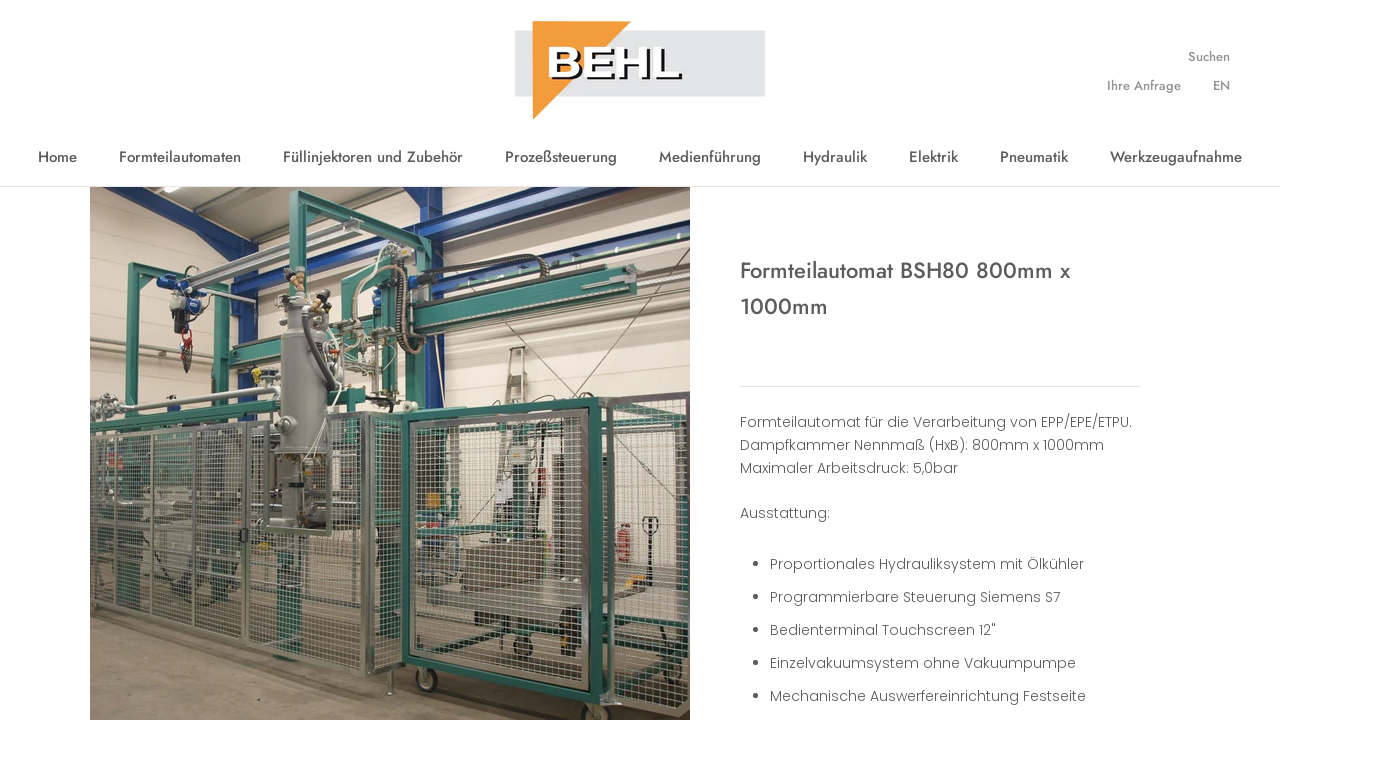

--- FILE ---
content_type: text/html; charset=utf-8
request_url: https://behl-gmbh.de/products/formteilautomat-bsh80-800x1000mm
body_size: 19109
content:
<!doctype html>

<html class="no-js" lang="de">
  <head>
                    <!-- ============================= SEO Expert Pro ============================= -->
    <title>Formteilautomat BSH80 800mm x 1000mm</title>
   
    
        <meta name="description" content="Formteilautomat für die Verarbeitung von EPP/EPE/ETPU.Dampfkammer Nennmaß (HxB): 800mm x 1000mmMaximaler Arbeitsdruck: 5,0barAusstattung: Proportionales Hydrauliksystem mit Ölkühler Programmierbare Steuerung Siemens S7 Bedienterminal Touchscreen 12&quot; Einzelvakuumsystem ohne Vakuumpumpe Mechanische Auswerfereinrichtung F" />
    
    <meta http-equiv="cache-control" content="max-age=0" />
    <meta http-equiv="cache-control" content="no-cache" />
    <meta http-equiv="expires" content="0" />
    <meta http-equiv="expires" content="Tue, 01 Jan 2000 1:00:00 GMT" />
    <meta http-equiv="pragma" content="no-cache" />
    <script type="application/ld+json">
    {
    "@context": "http://schema.org",
    "@type": "Organization",
    "name": "Behl GmbH",
    "url": "https://behl-gmbh.de"    }
    </script>
    <script type="application/ld+json">
    {
        "@context": "http://schema.org",
        "@type": "WebSite",
        "url": "https://behl-gmbh.de",
        "potentialAction": {
            "@type": "SearchAction",
            "target": "https://behl-gmbh.de/search?q={query}",
            "query-input": "required name=query"
            }
    }
    </script>
    
    
   
    

<script type="application/ld+json">
    {
        "@context": "http://schema.org/",
        "@type": "Product",
        "url": "https://behl-gmbh.de/products/formteilautomat-bsh80-800x1000mm",
        "name": "Formteilautomat BSH80 800mm x 1000mm",
        "image": "https://behl-gmbh.de/cdn/shop/products/BSH80_1.JPG?v=1576750725",
        "description": "Formteilautomat für die Verarbeitung von EPP\/EPE\/ETPU.Dampfkammer Nennmaß (HxB): 800mm x 1000mmMaximaler Arbeitsdruck: 5,0barAusstattung:\n\nProportionales Hydrauliksystem mit Ölkühler\nProgrammierbare Steuerung Siemens S7\nBedienterminal Touchscreen 12\"\nEinzelvakuumsystem ohne Vakuumpumpe\nMechanische Auswerfereinrichtung Festseite\nElektrischer Kran\nSeitenkanalverdichter für Materialtransport\nElektronische Regelung für Dampf- Luftventile\/Pneumatikregler\n",
        "brand": {
            "name": "Behl GmbH"
        },
        "sku": "705101000",
        "weight": "0.0kg",
        "offers" : [
            {
                "@type" : "Offer" ,
                "priceCurrency" : "EUR" ,
                "price" : "000" ,
                "priceValidUntil": "2026-05-02",
                "availability" : "http://schema.org/InStock" ,
                "itemCondition": "http://schema.org/NewCondition",
                "sku": "705101000",
                "url" : "https://behl-gmbh.de/products/formteilautomat-bsh80-800x1000mm?variant=13949058482251",
                "seller" : {
                    "@type" : "Organization",
                    "name" : "Behl GmbH"
                }
            }
        ]
    }
</script>

    <meta charset="utf-8"> 
    <meta http-equiv="X-UA-Compatible" content="IE=edge,chrome=1">
    <meta name="viewport" content="width=device-width, initial-scale=1.0, height=device-height, minimum-scale=1.0, user-scalable=0">
    <meta name="theme-color" content="">

    
<link rel="canonical" href="https://behl-gmbh.de/products/formteilautomat-bsh80-800x1000mm"><meta property="og:type" content="product">
  <meta property="og:title" content="Formteilautomat BSH80 800mm x 1000mm"><meta property="og:image" content="http://behl-gmbh.de/cdn/shop/products/BSH80_1_grande.JPG?v=1576750725">
    <meta property="og:image:secure_url" content="https://behl-gmbh.de/cdn/shop/products/BSH80_1_grande.JPG?v=1576750725"><meta property="product:price:amount" content="0,00">
  <meta property="product:price:currency" content="EUR"><meta property="og:description" content="Formteilautomat für die Verarbeitung von EPP/EPE/ETPU.Dampfkammer Nennmaß (HxB): 800mm x 1000mmMaximaler Arbeitsdruck: 5,0barAusstattung: Proportionales Hydrauliksystem mit Ölkühler Programmierbare Steuerung Siemens S7 Bedienterminal Touchscreen 12&quot; Einzelvakuumsystem ohne Vakuumpumpe Mechanische Auswerfereinrichtung F"><meta property="og:url" content="https://behl-gmbh.de/products/formteilautomat-bsh80-800x1000mm">
<meta property="og:site_name" content="Behl GmbH"><meta name="twitter:card" content="summary"><meta name="twitter:title" content="Formteilautomat BSH80 800mm x 1000mm">
  <meta name="twitter:description" content="Formteilautomat für die Verarbeitung von EPP/EPE/ETPU.Dampfkammer Nennmaß (HxB): 800mm x 1000mmMaximaler Arbeitsdruck: 5,0barAusstattung:

Proportionales Hydrauliksystem mit Ölkühler
Programmierbare Steuerung Siemens S7
Bedienterminal Touchscreen 12&quot;
Einzelvakuumsystem ohne Vakuumpumpe
Mechanische Auswerfereinrichtung Festseite
Elektrischer Kran
Seitenkanalverdichter für Materialtransport
Elektronische Regelung für Dampf- Luftventile/Pneumatikregler
">
  <meta name="twitter:image" content="https://behl-gmbh.de/cdn/shop/products/BSH80_1_600x600_crop_center.JPG?v=1576750725">

    <script>window.performance && window.performance.mark && window.performance.mark('shopify.content_for_header.start');</script><meta name="google-site-verification" content="gosdW-L1GdKk9M-bhpgRkNwkktVC9PLjScDs1-zEvRQ">
<meta name="google-site-verification" content="3N04RCv02DYdoCindCX6PVb1lZMc6HBtJbEoJ6nI_w0">
<meta id="shopify-digital-wallet" name="shopify-digital-wallet" content="/1815773259/digital_wallets/dialog">
<meta name="shopify-checkout-api-token" content="d07131f70c7c6ea1ef2afd953f05089f">
<meta id="in-context-paypal-metadata" data-shop-id="1815773259" data-venmo-supported="false" data-environment="production" data-locale="de_DE" data-paypal-v4="true" data-currency="EUR">
<link rel="alternate" type="application/json+oembed" href="https://behl-gmbh.de/products/formteilautomat-bsh80-800x1000mm.oembed">
<script async="async" src="/checkouts/internal/preloads.js?locale=de-DE"></script>
<script id="shopify-features" type="application/json">{"accessToken":"d07131f70c7c6ea1ef2afd953f05089f","betas":["rich-media-storefront-analytics"],"domain":"behl-gmbh.de","predictiveSearch":true,"shopId":1815773259,"locale":"de"}</script>
<script>var Shopify = Shopify || {};
Shopify.shop = "behl-gmbh.myshopify.com";
Shopify.locale = "de";
Shopify.currency = {"active":"EUR","rate":"1.0"};
Shopify.country = "DE";
Shopify.theme = {"name":"Prestige","id":33418543179,"schema_name":"Prestige","schema_version":"3.3.7","theme_store_id":855,"role":"main"};
Shopify.theme.handle = "null";
Shopify.theme.style = {"id":null,"handle":null};
Shopify.cdnHost = "behl-gmbh.de/cdn";
Shopify.routes = Shopify.routes || {};
Shopify.routes.root = "/";</script>
<script type="module">!function(o){(o.Shopify=o.Shopify||{}).modules=!0}(window);</script>
<script>!function(o){function n(){var o=[];function n(){o.push(Array.prototype.slice.apply(arguments))}return n.q=o,n}var t=o.Shopify=o.Shopify||{};t.loadFeatures=n(),t.autoloadFeatures=n()}(window);</script>
<script id="shop-js-analytics" type="application/json">{"pageType":"product"}</script>
<script defer="defer" async type="module" src="//behl-gmbh.de/cdn/shopifycloud/shop-js/modules/v2/client.init-shop-cart-sync_BH0MO3MH.de.esm.js"></script>
<script defer="defer" async type="module" src="//behl-gmbh.de/cdn/shopifycloud/shop-js/modules/v2/chunk.common_BErAfWaM.esm.js"></script>
<script defer="defer" async type="module" src="//behl-gmbh.de/cdn/shopifycloud/shop-js/modules/v2/chunk.modal_DqzNaksh.esm.js"></script>
<script type="module">
  await import("//behl-gmbh.de/cdn/shopifycloud/shop-js/modules/v2/client.init-shop-cart-sync_BH0MO3MH.de.esm.js");
await import("//behl-gmbh.de/cdn/shopifycloud/shop-js/modules/v2/chunk.common_BErAfWaM.esm.js");
await import("//behl-gmbh.de/cdn/shopifycloud/shop-js/modules/v2/chunk.modal_DqzNaksh.esm.js");

  window.Shopify.SignInWithShop?.initShopCartSync?.({"fedCMEnabled":true,"windoidEnabled":true});

</script>
<script>(function() {
  var isLoaded = false;
  function asyncLoad() {
    if (isLoaded) return;
    isLoaded = true;
    var urls = ["\/\/d1liekpayvooaz.cloudfront.net\/apps\/customizery\/customizery.js?shop=behl-gmbh.myshopify.com","https:\/\/cdn.shopify.com\/s\/files\/1\/0018\/1577\/3259\/t\/4\/assets\/globorequestforquote_init.js?shop=behl-gmbh.myshopify.com"];
    for (var i = 0; i < urls.length; i++) {
      var s = document.createElement('script');
      s.type = 'text/javascript';
      s.async = true;
      s.src = urls[i];
      var x = document.getElementsByTagName('script')[0];
      x.parentNode.insertBefore(s, x);
    }
  };
  if(window.attachEvent) {
    window.attachEvent('onload', asyncLoad);
  } else {
    window.addEventListener('load', asyncLoad, false);
  }
})();</script>
<script id="__st">var __st={"a":1815773259,"offset":3600,"reqid":"e85e2a76-e49a-4419-87b3-809e576bcc69-1769944436","pageurl":"behl-gmbh.de\/products\/formteilautomat-bsh80-800x1000mm","u":"1539eaa65b60","p":"product","rtyp":"product","rid":1525611692107};</script>
<script>window.ShopifyPaypalV4VisibilityTracking = true;</script>
<script id="captcha-bootstrap">!function(){'use strict';const t='contact',e='account',n='new_comment',o=[[t,t],['blogs',n],['comments',n],[t,'customer']],c=[[e,'customer_login'],[e,'guest_login'],[e,'recover_customer_password'],[e,'create_customer']],r=t=>t.map((([t,e])=>`form[action*='/${t}']:not([data-nocaptcha='true']) input[name='form_type'][value='${e}']`)).join(','),a=t=>()=>t?[...document.querySelectorAll(t)].map((t=>t.form)):[];function s(){const t=[...o],e=r(t);return a(e)}const i='password',u='form_key',d=['recaptcha-v3-token','g-recaptcha-response','h-captcha-response',i],f=()=>{try{return window.sessionStorage}catch{return}},m='__shopify_v',_=t=>t.elements[u];function p(t,e,n=!1){try{const o=window.sessionStorage,c=JSON.parse(o.getItem(e)),{data:r}=function(t){const{data:e,action:n}=t;return t[m]||n?{data:e,action:n}:{data:t,action:n}}(c);for(const[e,n]of Object.entries(r))t.elements[e]&&(t.elements[e].value=n);n&&o.removeItem(e)}catch(o){console.error('form repopulation failed',{error:o})}}const l='form_type',E='cptcha';function T(t){t.dataset[E]=!0}const w=window,h=w.document,L='Shopify',v='ce_forms',y='captcha';let A=!1;((t,e)=>{const n=(g='f06e6c50-85a8-45c8-87d0-21a2b65856fe',I='https://cdn.shopify.com/shopifycloud/storefront-forms-hcaptcha/ce_storefront_forms_captcha_hcaptcha.v1.5.2.iife.js',D={infoText:'Durch hCaptcha geschützt',privacyText:'Datenschutz',termsText:'Allgemeine Geschäftsbedingungen'},(t,e,n)=>{const o=w[L][v],c=o.bindForm;if(c)return c(t,g,e,D).then(n);var r;o.q.push([[t,g,e,D],n]),r=I,A||(h.body.append(Object.assign(h.createElement('script'),{id:'captcha-provider',async:!0,src:r})),A=!0)});var g,I,D;w[L]=w[L]||{},w[L][v]=w[L][v]||{},w[L][v].q=[],w[L][y]=w[L][y]||{},w[L][y].protect=function(t,e){n(t,void 0,e),T(t)},Object.freeze(w[L][y]),function(t,e,n,w,h,L){const[v,y,A,g]=function(t,e,n){const i=e?o:[],u=t?c:[],d=[...i,...u],f=r(d),m=r(i),_=r(d.filter((([t,e])=>n.includes(e))));return[a(f),a(m),a(_),s()]}(w,h,L),I=t=>{const e=t.target;return e instanceof HTMLFormElement?e:e&&e.form},D=t=>v().includes(t);t.addEventListener('submit',(t=>{const e=I(t);if(!e)return;const n=D(e)&&!e.dataset.hcaptchaBound&&!e.dataset.recaptchaBound,o=_(e),c=g().includes(e)&&(!o||!o.value);(n||c)&&t.preventDefault(),c&&!n&&(function(t){try{if(!f())return;!function(t){const e=f();if(!e)return;const n=_(t);if(!n)return;const o=n.value;o&&e.removeItem(o)}(t);const e=Array.from(Array(32),(()=>Math.random().toString(36)[2])).join('');!function(t,e){_(t)||t.append(Object.assign(document.createElement('input'),{type:'hidden',name:u})),t.elements[u].value=e}(t,e),function(t,e){const n=f();if(!n)return;const o=[...t.querySelectorAll(`input[type='${i}']`)].map((({name:t})=>t)),c=[...d,...o],r={};for(const[a,s]of new FormData(t).entries())c.includes(a)||(r[a]=s);n.setItem(e,JSON.stringify({[m]:1,action:t.action,data:r}))}(t,e)}catch(e){console.error('failed to persist form',e)}}(e),e.submit())}));const S=(t,e)=>{t&&!t.dataset[E]&&(n(t,e.some((e=>e===t))),T(t))};for(const o of['focusin','change'])t.addEventListener(o,(t=>{const e=I(t);D(e)&&S(e,y())}));const B=e.get('form_key'),M=e.get(l),P=B&&M;t.addEventListener('DOMContentLoaded',(()=>{const t=y();if(P)for(const e of t)e.elements[l].value===M&&p(e,B);[...new Set([...A(),...v().filter((t=>'true'===t.dataset.shopifyCaptcha))])].forEach((e=>S(e,t)))}))}(h,new URLSearchParams(w.location.search),n,t,e,['guest_login'])})(!0,!0)}();</script>
<script integrity="sha256-4kQ18oKyAcykRKYeNunJcIwy7WH5gtpwJnB7kiuLZ1E=" data-source-attribution="shopify.loadfeatures" defer="defer" src="//behl-gmbh.de/cdn/shopifycloud/storefront/assets/storefront/load_feature-a0a9edcb.js" crossorigin="anonymous"></script>
<script data-source-attribution="shopify.dynamic_checkout.dynamic.init">var Shopify=Shopify||{};Shopify.PaymentButton=Shopify.PaymentButton||{isStorefrontPortableWallets:!0,init:function(){window.Shopify.PaymentButton.init=function(){};var t=document.createElement("script");t.src="https://behl-gmbh.de/cdn/shopifycloud/portable-wallets/latest/portable-wallets.de.js",t.type="module",document.head.appendChild(t)}};
</script>
<script data-source-attribution="shopify.dynamic_checkout.buyer_consent">
  function portableWalletsHideBuyerConsent(e){var t=document.getElementById("shopify-buyer-consent"),n=document.getElementById("shopify-subscription-policy-button");t&&n&&(t.classList.add("hidden"),t.setAttribute("aria-hidden","true"),n.removeEventListener("click",e))}function portableWalletsShowBuyerConsent(e){var t=document.getElementById("shopify-buyer-consent"),n=document.getElementById("shopify-subscription-policy-button");t&&n&&(t.classList.remove("hidden"),t.removeAttribute("aria-hidden"),n.addEventListener("click",e))}window.Shopify?.PaymentButton&&(window.Shopify.PaymentButton.hideBuyerConsent=portableWalletsHideBuyerConsent,window.Shopify.PaymentButton.showBuyerConsent=portableWalletsShowBuyerConsent);
</script>
<script data-source-attribution="shopify.dynamic_checkout.cart.bootstrap">document.addEventListener("DOMContentLoaded",(function(){function t(){return document.querySelector("shopify-accelerated-checkout-cart, shopify-accelerated-checkout")}if(t())Shopify.PaymentButton.init();else{new MutationObserver((function(e,n){t()&&(Shopify.PaymentButton.init(),n.disconnect())})).observe(document.body,{childList:!0,subtree:!0})}}));
</script>
<link id="shopify-accelerated-checkout-styles" rel="stylesheet" media="screen" href="https://behl-gmbh.de/cdn/shopifycloud/portable-wallets/latest/accelerated-checkout-backwards-compat.css" crossorigin="anonymous">
<style id="shopify-accelerated-checkout-cart">
        #shopify-buyer-consent {
  margin-top: 1em;
  display: inline-block;
  width: 100%;
}

#shopify-buyer-consent.hidden {
  display: none;
}

#shopify-subscription-policy-button {
  background: none;
  border: none;
  padding: 0;
  text-decoration: underline;
  font-size: inherit;
  cursor: pointer;
}

#shopify-subscription-policy-button::before {
  box-shadow: none;
}

      </style>

<script>window.performance && window.performance.mark && window.performance.mark('shopify.content_for_header.end');</script>

    <link rel="stylesheet" href="//behl-gmbh.de/cdn/shop/t/4/assets/theme.scss.css?v=51863266643472025681759252140">

    <script>
      // This allows to expose several variables to the global scope, to be used in scripts
      window.theme = {
        template: "product",
        shopCurrency: "EUR",
        moneyFormat: "\u003cspan style=display:none;\u003e€{{amount_with_comma_separator}}\u003c\/span\u003e",
        moneyWithCurrencyFormat: "\u003cspan style=display:none;\u003e€{{amount_with_comma_separator}} EUR\u003c\/span\u003e",
        currencyConversionEnabled: false,
        currencyConversionMoneyFormat: "money_format",
        currencyConversionRoundAmounts: true,
        productImageSize: "short",
        searchMode: "product,article,page",
        showPageTransition: true,
        showElementStaggering: true,
        showImageZooming: true,
        enableExperimentalResizeObserver: false
      };

      window.languages = {
        cartAddNote: "Bemerkung zur Bestellung hinzufügen",
        cartEditNote: "Bemerkung zur Bestellung bearbeiten",
        productImageLoadingError: "Bild konnte nicht geladen werden",
        productFormAddToCart: "zum Einkaufswagen ",
        productFormUnavailable: "nicht verfügbar",
        productFormSoldOut: "ausverkauft",
        shippingEstimatorOneResult: "1 option available: ",
        shippingEstimatorMoreResults: "{{count}} options available: ",
        shippingEstimatorNoResults: "No shipping could be found "
      };

      window.lazySizesConfig = {
        loadHidden: false,
        hFac: 0.5,
        expFactor: 2,
        ricTimeout: 150,
        lazyClass: 'Image--lazyLoad',
        loadingClass: 'Image--lazyLoading',
        loadedClass: 'Image--lazyLoaded'
      };

      document.documentElement.className = document.documentElement.className.replace('no-js', 'js');
      document.documentElement.style.setProperty('--window-height', window.innerHeight + 'px');

      // We do a quick detection of some features (we could use Modernizr but for so little...)
      (function() {
        document.documentElement.className += ((window.CSS && window.CSS.supports('(position: sticky) or (position: -webkit-sticky)')) ? ' supports-sticky' : ' no-supports-sticky');
        document.documentElement.className += (window.matchMedia('(-moz-touch-enabled: 1), (hover: none)')).matches ? ' no-supports-hover' : ' supports-hover';
      }());

      // This code is done to force reload the page when the back button is hit (which allows to fix stale data on cart, for instance)
      if (performance.navigation.type === 2) {
        location.reload(true);
      }
    </script>

    <script src="//behl-gmbh.de/cdn/shop/t/4/assets/lazysizes.min.js?v=174358363404432586981551178352" async></script>

    
<script src="https://polyfill-fastly.net/v3/polyfill.min.js?unknown=polyfill&features=fetch,Element.prototype.closest,Element.prototype.remove,Element.prototype.classList,Array.prototype.includes,Array.prototype.fill,Object.assign,CustomEvent,IntersectionObserver,IntersectionObserverEntry" defer></script>
    <script src="https://cdnjs.cloudflare.com/ajax/libs/jquery/3.3.1/jquery.min.js"></script>
    
    <script src="//behl-gmbh.de/cdn/shop/t/4/assets/libs.min.js?v=88466822118989791001551178352" defer></script>
    <script src="//behl-gmbh.de/cdn/shop/t/4/assets/theme.min.js?v=96731946595872669831551178353" defer></script>
    <script src="//behl-gmbh.de/cdn/shop/t/4/assets/custom.js?v=8814717088703906631551178352" defer></script>

    
  <script type="application/ld+json">
  {
    "@context": "http://schema.org",
    "@type": "Product",
    "offers": {
      "@type": "Offer",
      "availability":"https://schema.org/InStock",
      "price": "0,00",
      "priceCurrency": "EUR",
      "url": "https://behl-gmbh.de/products/formteilautomat-bsh80-800x1000mm"
    },
    "brand": "Behl GmbH",
    "name": "Formteilautomat BSH80 800mm x 1000mm",
    "description": "Formteilautomat für die Verarbeitung von EPP\/EPE\/ETPU.Dampfkammer Nennmaß (HxB): 800mm x 1000mmMaximaler Arbeitsdruck: 5,0barAusstattung:\n\nProportionales Hydrauliksystem mit Ölkühler\nProgrammierbare Steuerung Siemens S7\nBedienterminal Touchscreen 12\"\nEinzelvakuumsystem ohne Vakuumpumpe\nMechanische Auswerfereinrichtung Festseite\nElektrischer Kran\nSeitenkanalverdichter für Materialtransport\nElektronische Regelung für Dampf- Luftventile\/Pneumatikregler\n",
    "category": "Formteilautomat",
    "url": "https://behl-gmbh.de/products/formteilautomat-bsh80-800x1000mm",
    "image": {
      "@type": "ImageObject",
      "url": "https://behl-gmbh.de/cdn/shop/products/BSH80_1_1024x1024.JPG?v=1576750725",
      "image": "https://behl-gmbh.de/cdn/shop/products/BSH80_1_1024x1024.JPG?v=1576750725",
      "name": "EPP Formteilautomat Formteilmaschine BSH80",
      "width": 1024,
      "height": 1024
    }
  }
  </script>

    
    <!-- Infinite Options by ShopPad -->
    <!-- Prevents submitting product form when hitting enter key on text fields -->
    <script>
      // Create "window.Shoppad.apps.infiniteoptions" object if it doesn't already exist
      "Shoppad.apps.infiniteoptions".split(".").reduce(function(o, x) { if (!o[x]) {o[x] ={};} return o[x] }, window);

      // Define beforeReady callback
      window.Shoppad.apps.infiniteoptions.beforeReady = function(subscribe) {
        subscribe('appLoad', function(event) {
          console.log('appLoad', event);
          $("#infiniteoptions-container").keydown(function(event){
            if(event.keyCode == 13  && !$(document.activeElement).is('textarea')) {
              event.preventDefault();
              return false;
            }
          });
        });
      };
    </script>
    
    <!-- Infinite Options Faster Loading Script by ShopPad -->
    <script src="//d1liekpayvooaz.cloudfront.net/apps/customizery/customizery.js?shop=behl-gmbh.myshopify.com"></script>
    <!-- End of Infinite Options by ShopPad -->
  	
<link href="https://monorail-edge.shopifysvc.com" rel="dns-prefetch">
<script>(function(){if ("sendBeacon" in navigator && "performance" in window) {try {var session_token_from_headers = performance.getEntriesByType('navigation')[0].serverTiming.find(x => x.name == '_s').description;} catch {var session_token_from_headers = undefined;}var session_cookie_matches = document.cookie.match(/_shopify_s=([^;]*)/);var session_token_from_cookie = session_cookie_matches && session_cookie_matches.length === 2 ? session_cookie_matches[1] : "";var session_token = session_token_from_headers || session_token_from_cookie || "";function handle_abandonment_event(e) {var entries = performance.getEntries().filter(function(entry) {return /monorail-edge.shopifysvc.com/.test(entry.name);});if (!window.abandonment_tracked && entries.length === 0) {window.abandonment_tracked = true;var currentMs = Date.now();var navigation_start = performance.timing.navigationStart;var payload = {shop_id: 1815773259,url: window.location.href,navigation_start,duration: currentMs - navigation_start,session_token,page_type: "product"};window.navigator.sendBeacon("https://monorail-edge.shopifysvc.com/v1/produce", JSON.stringify({schema_id: "online_store_buyer_site_abandonment/1.1",payload: payload,metadata: {event_created_at_ms: currentMs,event_sent_at_ms: currentMs}}));}}window.addEventListener('pagehide', handle_abandonment_event);}}());</script>
<script id="web-pixels-manager-setup">(function e(e,d,r,n,o){if(void 0===o&&(o={}),!Boolean(null===(a=null===(i=window.Shopify)||void 0===i?void 0:i.analytics)||void 0===a?void 0:a.replayQueue)){var i,a;window.Shopify=window.Shopify||{};var t=window.Shopify;t.analytics=t.analytics||{};var s=t.analytics;s.replayQueue=[],s.publish=function(e,d,r){return s.replayQueue.push([e,d,r]),!0};try{self.performance.mark("wpm:start")}catch(e){}var l=function(){var e={modern:/Edge?\/(1{2}[4-9]|1[2-9]\d|[2-9]\d{2}|\d{4,})\.\d+(\.\d+|)|Firefox\/(1{2}[4-9]|1[2-9]\d|[2-9]\d{2}|\d{4,})\.\d+(\.\d+|)|Chrom(ium|e)\/(9{2}|\d{3,})\.\d+(\.\d+|)|(Maci|X1{2}).+ Version\/(15\.\d+|(1[6-9]|[2-9]\d|\d{3,})\.\d+)([,.]\d+|)( \(\w+\)|)( Mobile\/\w+|) Safari\/|Chrome.+OPR\/(9{2}|\d{3,})\.\d+\.\d+|(CPU[ +]OS|iPhone[ +]OS|CPU[ +]iPhone|CPU IPhone OS|CPU iPad OS)[ +]+(15[._]\d+|(1[6-9]|[2-9]\d|\d{3,})[._]\d+)([._]\d+|)|Android:?[ /-](13[3-9]|1[4-9]\d|[2-9]\d{2}|\d{4,})(\.\d+|)(\.\d+|)|Android.+Firefox\/(13[5-9]|1[4-9]\d|[2-9]\d{2}|\d{4,})\.\d+(\.\d+|)|Android.+Chrom(ium|e)\/(13[3-9]|1[4-9]\d|[2-9]\d{2}|\d{4,})\.\d+(\.\d+|)|SamsungBrowser\/([2-9]\d|\d{3,})\.\d+/,legacy:/Edge?\/(1[6-9]|[2-9]\d|\d{3,})\.\d+(\.\d+|)|Firefox\/(5[4-9]|[6-9]\d|\d{3,})\.\d+(\.\d+|)|Chrom(ium|e)\/(5[1-9]|[6-9]\d|\d{3,})\.\d+(\.\d+|)([\d.]+$|.*Safari\/(?![\d.]+ Edge\/[\d.]+$))|(Maci|X1{2}).+ Version\/(10\.\d+|(1[1-9]|[2-9]\d|\d{3,})\.\d+)([,.]\d+|)( \(\w+\)|)( Mobile\/\w+|) Safari\/|Chrome.+OPR\/(3[89]|[4-9]\d|\d{3,})\.\d+\.\d+|(CPU[ +]OS|iPhone[ +]OS|CPU[ +]iPhone|CPU IPhone OS|CPU iPad OS)[ +]+(10[._]\d+|(1[1-9]|[2-9]\d|\d{3,})[._]\d+)([._]\d+|)|Android:?[ /-](13[3-9]|1[4-9]\d|[2-9]\d{2}|\d{4,})(\.\d+|)(\.\d+|)|Mobile Safari.+OPR\/([89]\d|\d{3,})\.\d+\.\d+|Android.+Firefox\/(13[5-9]|1[4-9]\d|[2-9]\d{2}|\d{4,})\.\d+(\.\d+|)|Android.+Chrom(ium|e)\/(13[3-9]|1[4-9]\d|[2-9]\d{2}|\d{4,})\.\d+(\.\d+|)|Android.+(UC? ?Browser|UCWEB|U3)[ /]?(15\.([5-9]|\d{2,})|(1[6-9]|[2-9]\d|\d{3,})\.\d+)\.\d+|SamsungBrowser\/(5\.\d+|([6-9]|\d{2,})\.\d+)|Android.+MQ{2}Browser\/(14(\.(9|\d{2,})|)|(1[5-9]|[2-9]\d|\d{3,})(\.\d+|))(\.\d+|)|K[Aa][Ii]OS\/(3\.\d+|([4-9]|\d{2,})\.\d+)(\.\d+|)/},d=e.modern,r=e.legacy,n=navigator.userAgent;return n.match(d)?"modern":n.match(r)?"legacy":"unknown"}(),u="modern"===l?"modern":"legacy",c=(null!=n?n:{modern:"",legacy:""})[u],f=function(e){return[e.baseUrl,"/wpm","/b",e.hashVersion,"modern"===e.buildTarget?"m":"l",".js"].join("")}({baseUrl:d,hashVersion:r,buildTarget:u}),m=function(e){var d=e.version,r=e.bundleTarget,n=e.surface,o=e.pageUrl,i=e.monorailEndpoint;return{emit:function(e){var a=e.status,t=e.errorMsg,s=(new Date).getTime(),l=JSON.stringify({metadata:{event_sent_at_ms:s},events:[{schema_id:"web_pixels_manager_load/3.1",payload:{version:d,bundle_target:r,page_url:o,status:a,surface:n,error_msg:t},metadata:{event_created_at_ms:s}}]});if(!i)return console&&console.warn&&console.warn("[Web Pixels Manager] No Monorail endpoint provided, skipping logging."),!1;try{return self.navigator.sendBeacon.bind(self.navigator)(i,l)}catch(e){}var u=new XMLHttpRequest;try{return u.open("POST",i,!0),u.setRequestHeader("Content-Type","text/plain"),u.send(l),!0}catch(e){return console&&console.warn&&console.warn("[Web Pixels Manager] Got an unhandled error while logging to Monorail."),!1}}}}({version:r,bundleTarget:l,surface:e.surface,pageUrl:self.location.href,monorailEndpoint:e.monorailEndpoint});try{o.browserTarget=l,function(e){var d=e.src,r=e.async,n=void 0===r||r,o=e.onload,i=e.onerror,a=e.sri,t=e.scriptDataAttributes,s=void 0===t?{}:t,l=document.createElement("script"),u=document.querySelector("head"),c=document.querySelector("body");if(l.async=n,l.src=d,a&&(l.integrity=a,l.crossOrigin="anonymous"),s)for(var f in s)if(Object.prototype.hasOwnProperty.call(s,f))try{l.dataset[f]=s[f]}catch(e){}if(o&&l.addEventListener("load",o),i&&l.addEventListener("error",i),u)u.appendChild(l);else{if(!c)throw new Error("Did not find a head or body element to append the script");c.appendChild(l)}}({src:f,async:!0,onload:function(){if(!function(){var e,d;return Boolean(null===(d=null===(e=window.Shopify)||void 0===e?void 0:e.analytics)||void 0===d?void 0:d.initialized)}()){var d=window.webPixelsManager.init(e)||void 0;if(d){var r=window.Shopify.analytics;r.replayQueue.forEach((function(e){var r=e[0],n=e[1],o=e[2];d.publishCustomEvent(r,n,o)})),r.replayQueue=[],r.publish=d.publishCustomEvent,r.visitor=d.visitor,r.initialized=!0}}},onerror:function(){return m.emit({status:"failed",errorMsg:"".concat(f," has failed to load")})},sri:function(e){var d=/^sha384-[A-Za-z0-9+/=]+$/;return"string"==typeof e&&d.test(e)}(c)?c:"",scriptDataAttributes:o}),m.emit({status:"loading"})}catch(e){m.emit({status:"failed",errorMsg:(null==e?void 0:e.message)||"Unknown error"})}}})({shopId: 1815773259,storefrontBaseUrl: "https://behl-gmbh.de",extensionsBaseUrl: "https://extensions.shopifycdn.com/cdn/shopifycloud/web-pixels-manager",monorailEndpoint: "https://monorail-edge.shopifysvc.com/unstable/produce_batch",surface: "storefront-renderer",enabledBetaFlags: ["2dca8a86"],webPixelsConfigList: [{"id":"1115848968","configuration":"{\"config\":\"{\\\"pixel_id\\\":\\\"GT-P82HN2F\\\",\\\"target_country\\\":\\\"DE\\\",\\\"gtag_events\\\":[{\\\"type\\\":\\\"purchase\\\",\\\"action_label\\\":\\\"MC-TF4ST2QV0C\\\"},{\\\"type\\\":\\\"page_view\\\",\\\"action_label\\\":\\\"MC-TF4ST2QV0C\\\"},{\\\"type\\\":\\\"view_item\\\",\\\"action_label\\\":\\\"MC-TF4ST2QV0C\\\"}],\\\"enable_monitoring_mode\\\":false}\"}","eventPayloadVersion":"v1","runtimeContext":"OPEN","scriptVersion":"b2a88bafab3e21179ed38636efcd8a93","type":"APP","apiClientId":1780363,"privacyPurposes":[],"dataSharingAdjustments":{"protectedCustomerApprovalScopes":["read_customer_address","read_customer_email","read_customer_name","read_customer_personal_data","read_customer_phone"]}},{"id":"200114440","eventPayloadVersion":"v1","runtimeContext":"LAX","scriptVersion":"1","type":"CUSTOM","privacyPurposes":["ANALYTICS"],"name":"Google Analytics tag (migrated)"},{"id":"shopify-app-pixel","configuration":"{}","eventPayloadVersion":"v1","runtimeContext":"STRICT","scriptVersion":"0450","apiClientId":"shopify-pixel","type":"APP","privacyPurposes":["ANALYTICS","MARKETING"]},{"id":"shopify-custom-pixel","eventPayloadVersion":"v1","runtimeContext":"LAX","scriptVersion":"0450","apiClientId":"shopify-pixel","type":"CUSTOM","privacyPurposes":["ANALYTICS","MARKETING"]}],isMerchantRequest: false,initData: {"shop":{"name":"Behl GmbH","paymentSettings":{"currencyCode":"EUR"},"myshopifyDomain":"behl-gmbh.myshopify.com","countryCode":"DE","storefrontUrl":"https:\/\/behl-gmbh.de"},"customer":null,"cart":null,"checkout":null,"productVariants":[{"price":{"amount":0.0,"currencyCode":"EUR"},"product":{"title":"Formteilautomat BSH80 800mm x 1000mm","vendor":"Behl GmbH","id":"1525611692107","untranslatedTitle":"Formteilautomat BSH80 800mm x 1000mm","url":"\/products\/formteilautomat-bsh80-800x1000mm","type":"Formteilautomat"},"id":"13949058482251","image":{"src":"\/\/behl-gmbh.de\/cdn\/shop\/products\/BSH80_1.JPG?v=1576750725"},"sku":"705101000","title":"Default Title","untranslatedTitle":"Default Title"}],"purchasingCompany":null},},"https://behl-gmbh.de/cdn","1d2a099fw23dfb22ep557258f5m7a2edbae",{"modern":"","legacy":""},{"shopId":"1815773259","storefrontBaseUrl":"https:\/\/behl-gmbh.de","extensionBaseUrl":"https:\/\/extensions.shopifycdn.com\/cdn\/shopifycloud\/web-pixels-manager","surface":"storefront-renderer","enabledBetaFlags":"[\"2dca8a86\"]","isMerchantRequest":"false","hashVersion":"1d2a099fw23dfb22ep557258f5m7a2edbae","publish":"custom","events":"[[\"page_viewed\",{}],[\"product_viewed\",{\"productVariant\":{\"price\":{\"amount\":0.0,\"currencyCode\":\"EUR\"},\"product\":{\"title\":\"Formteilautomat BSH80 800mm x 1000mm\",\"vendor\":\"Behl GmbH\",\"id\":\"1525611692107\",\"untranslatedTitle\":\"Formteilautomat BSH80 800mm x 1000mm\",\"url\":\"\/products\/formteilautomat-bsh80-800x1000mm\",\"type\":\"Formteilautomat\"},\"id\":\"13949058482251\",\"image\":{\"src\":\"\/\/behl-gmbh.de\/cdn\/shop\/products\/BSH80_1.JPG?v=1576750725\"},\"sku\":\"705101000\",\"title\":\"Default Title\",\"untranslatedTitle\":\"Default Title\"}}]]"});</script><script>
  window.ShopifyAnalytics = window.ShopifyAnalytics || {};
  window.ShopifyAnalytics.meta = window.ShopifyAnalytics.meta || {};
  window.ShopifyAnalytics.meta.currency = 'EUR';
  var meta = {"product":{"id":1525611692107,"gid":"gid:\/\/shopify\/Product\/1525611692107","vendor":"Behl GmbH","type":"Formteilautomat","handle":"formteilautomat-bsh80-800x1000mm","variants":[{"id":13949058482251,"price":0,"name":"Formteilautomat BSH80 800mm x 1000mm","public_title":null,"sku":"705101000"}],"remote":false},"page":{"pageType":"product","resourceType":"product","resourceId":1525611692107,"requestId":"e85e2a76-e49a-4419-87b3-809e576bcc69-1769944436"}};
  for (var attr in meta) {
    window.ShopifyAnalytics.meta[attr] = meta[attr];
  }
</script>
<script class="analytics">
  (function () {
    var customDocumentWrite = function(content) {
      var jquery = null;

      if (window.jQuery) {
        jquery = window.jQuery;
      } else if (window.Checkout && window.Checkout.$) {
        jquery = window.Checkout.$;
      }

      if (jquery) {
        jquery('body').append(content);
      }
    };

    var hasLoggedConversion = function(token) {
      if (token) {
        return document.cookie.indexOf('loggedConversion=' + token) !== -1;
      }
      return false;
    }

    var setCookieIfConversion = function(token) {
      if (token) {
        var twoMonthsFromNow = new Date(Date.now());
        twoMonthsFromNow.setMonth(twoMonthsFromNow.getMonth() + 2);

        document.cookie = 'loggedConversion=' + token + '; expires=' + twoMonthsFromNow;
      }
    }

    var trekkie = window.ShopifyAnalytics.lib = window.trekkie = window.trekkie || [];
    if (trekkie.integrations) {
      return;
    }
    trekkie.methods = [
      'identify',
      'page',
      'ready',
      'track',
      'trackForm',
      'trackLink'
    ];
    trekkie.factory = function(method) {
      return function() {
        var args = Array.prototype.slice.call(arguments);
        args.unshift(method);
        trekkie.push(args);
        return trekkie;
      };
    };
    for (var i = 0; i < trekkie.methods.length; i++) {
      var key = trekkie.methods[i];
      trekkie[key] = trekkie.factory(key);
    }
    trekkie.load = function(config) {
      trekkie.config = config || {};
      trekkie.config.initialDocumentCookie = document.cookie;
      var first = document.getElementsByTagName('script')[0];
      var script = document.createElement('script');
      script.type = 'text/javascript';
      script.onerror = function(e) {
        var scriptFallback = document.createElement('script');
        scriptFallback.type = 'text/javascript';
        scriptFallback.onerror = function(error) {
                var Monorail = {
      produce: function produce(monorailDomain, schemaId, payload) {
        var currentMs = new Date().getTime();
        var event = {
          schema_id: schemaId,
          payload: payload,
          metadata: {
            event_created_at_ms: currentMs,
            event_sent_at_ms: currentMs
          }
        };
        return Monorail.sendRequest("https://" + monorailDomain + "/v1/produce", JSON.stringify(event));
      },
      sendRequest: function sendRequest(endpointUrl, payload) {
        // Try the sendBeacon API
        if (window && window.navigator && typeof window.navigator.sendBeacon === 'function' && typeof window.Blob === 'function' && !Monorail.isIos12()) {
          var blobData = new window.Blob([payload], {
            type: 'text/plain'
          });

          if (window.navigator.sendBeacon(endpointUrl, blobData)) {
            return true;
          } // sendBeacon was not successful

        } // XHR beacon

        var xhr = new XMLHttpRequest();

        try {
          xhr.open('POST', endpointUrl);
          xhr.setRequestHeader('Content-Type', 'text/plain');
          xhr.send(payload);
        } catch (e) {
          console.log(e);
        }

        return false;
      },
      isIos12: function isIos12() {
        return window.navigator.userAgent.lastIndexOf('iPhone; CPU iPhone OS 12_') !== -1 || window.navigator.userAgent.lastIndexOf('iPad; CPU OS 12_') !== -1;
      }
    };
    Monorail.produce('monorail-edge.shopifysvc.com',
      'trekkie_storefront_load_errors/1.1',
      {shop_id: 1815773259,
      theme_id: 33418543179,
      app_name: "storefront",
      context_url: window.location.href,
      source_url: "//behl-gmbh.de/cdn/s/trekkie.storefront.c59ea00e0474b293ae6629561379568a2d7c4bba.min.js"});

        };
        scriptFallback.async = true;
        scriptFallback.src = '//behl-gmbh.de/cdn/s/trekkie.storefront.c59ea00e0474b293ae6629561379568a2d7c4bba.min.js';
        first.parentNode.insertBefore(scriptFallback, first);
      };
      script.async = true;
      script.src = '//behl-gmbh.de/cdn/s/trekkie.storefront.c59ea00e0474b293ae6629561379568a2d7c4bba.min.js';
      first.parentNode.insertBefore(script, first);
    };
    trekkie.load(
      {"Trekkie":{"appName":"storefront","development":false,"defaultAttributes":{"shopId":1815773259,"isMerchantRequest":null,"themeId":33418543179,"themeCityHash":"4756110506051158204","contentLanguage":"de","currency":"EUR","eventMetadataId":"9dd19e36-36f6-4315-a390-2734cafbbbf7"},"isServerSideCookieWritingEnabled":true,"monorailRegion":"shop_domain","enabledBetaFlags":["65f19447","b5387b81"]},"Session Attribution":{},"S2S":{"facebookCapiEnabled":false,"source":"trekkie-storefront-renderer","apiClientId":580111}}
    );

    var loaded = false;
    trekkie.ready(function() {
      if (loaded) return;
      loaded = true;

      window.ShopifyAnalytics.lib = window.trekkie;

      var originalDocumentWrite = document.write;
      document.write = customDocumentWrite;
      try { window.ShopifyAnalytics.merchantGoogleAnalytics.call(this); } catch(error) {};
      document.write = originalDocumentWrite;

      window.ShopifyAnalytics.lib.page(null,{"pageType":"product","resourceType":"product","resourceId":1525611692107,"requestId":"e85e2a76-e49a-4419-87b3-809e576bcc69-1769944436","shopifyEmitted":true});

      var match = window.location.pathname.match(/checkouts\/(.+)\/(thank_you|post_purchase)/)
      var token = match? match[1]: undefined;
      if (!hasLoggedConversion(token)) {
        setCookieIfConversion(token);
        window.ShopifyAnalytics.lib.track("Viewed Product",{"currency":"EUR","variantId":13949058482251,"productId":1525611692107,"productGid":"gid:\/\/shopify\/Product\/1525611692107","name":"Formteilautomat BSH80 800mm x 1000mm","price":"0.00","sku":"705101000","brand":"Behl GmbH","variant":null,"category":"Formteilautomat","nonInteraction":true,"remote":false},undefined,undefined,{"shopifyEmitted":true});
      window.ShopifyAnalytics.lib.track("monorail:\/\/trekkie_storefront_viewed_product\/1.1",{"currency":"EUR","variantId":13949058482251,"productId":1525611692107,"productGid":"gid:\/\/shopify\/Product\/1525611692107","name":"Formteilautomat BSH80 800mm x 1000mm","price":"0.00","sku":"705101000","brand":"Behl GmbH","variant":null,"category":"Formteilautomat","nonInteraction":true,"remote":false,"referer":"https:\/\/behl-gmbh.de\/products\/formteilautomat-bsh80-800x1000mm"});
      }
    });


        var eventsListenerScript = document.createElement('script');
        eventsListenerScript.async = true;
        eventsListenerScript.src = "//behl-gmbh.de/cdn/shopifycloud/storefront/assets/shop_events_listener-3da45d37.js";
        document.getElementsByTagName('head')[0].appendChild(eventsListenerScript);

})();</script>
  <script>
  if (!window.ga || (window.ga && typeof window.ga !== 'function')) {
    window.ga = function ga() {
      (window.ga.q = window.ga.q || []).push(arguments);
      if (window.Shopify && window.Shopify.analytics && typeof window.Shopify.analytics.publish === 'function') {
        window.Shopify.analytics.publish("ga_stub_called", {}, {sendTo: "google_osp_migration"});
      }
      console.error("Shopify's Google Analytics stub called with:", Array.from(arguments), "\nSee https://help.shopify.com/manual/promoting-marketing/pixels/pixel-migration#google for more information.");
    };
    if (window.Shopify && window.Shopify.analytics && typeof window.Shopify.analytics.publish === 'function') {
      window.Shopify.analytics.publish("ga_stub_initialized", {}, {sendTo: "google_osp_migration"});
    }
  }
</script>
<script
  defer
  src="https://behl-gmbh.de/cdn/shopifycloud/perf-kit/shopify-perf-kit-3.1.0.min.js"
  data-application="storefront-renderer"
  data-shop-id="1815773259"
  data-render-region="gcp-us-east1"
  data-page-type="product"
  data-theme-instance-id="33418543179"
  data-theme-name="Prestige"
  data-theme-version="3.3.7"
  data-monorail-region="shop_domain"
  data-resource-timing-sampling-rate="10"
  data-shs="true"
  data-shs-beacon="true"
  data-shs-export-with-fetch="true"
  data-shs-logs-sample-rate="1"
  data-shs-beacon-endpoint="https://behl-gmbh.de/api/collect"
></script>
</head>

  <body class="prestige--v3  template-product">
    <a class="PageSkipLink u-visually-hidden" href="#main">Skip to content </a>
    <span class="LoadingBar"></span>
    <div class="PageOverlay"></div>
    <div class="PageTransition"></div>

    <div id="shopify-section-popup" class="shopify-section"></div>
    <div id="shopify-section-sidebar-menu" class="shopify-section"><section id="sidebar-menu" class="SidebarMenu Drawer Drawer--small Drawer--fromLeft" aria-hidden="true" data-section-id="sidebar-menu" data-section-type="sidebar-menu">
    <header class="Drawer__Header" data-drawer-animated-left>
      <button class="Drawer__Close Icon-Wrapper--clickable" data-action="close-drawer" data-drawer-id="sidebar-menu" aria-label="Sidebar schließen"><svg class="Icon Icon--close" role="presentation" viewBox="0 0 16 14">
      <path d="M15 0L1 14m14 0L1 0" stroke="currentColor" fill="none" fill-rule="evenodd"></path>
    </svg></button>
    </header>

    <div class="Drawer__Content">
      <div class="Drawer__Main" data-drawer-animated-left data-scrollable>
        <div class="Drawer__Container">
          <nav class="SidebarMenu__Nav SidebarMenu__Nav--primary" aria-label="Sidebar"><div class="Collapsible"><button class="Collapsible__Button Heading u-h6" data-action="toggle-collapsible" aria-expanded="false">Home<span class="Collapsible__Plus"></span>
                  </button>

                  <div class="Collapsible__Inner">
                    <div class="Collapsible__Content"><div class="Collapsible"><a href="/pages/kontakt" class="Collapsible__Button Heading Text--subdued Link Link--primary u-h7">Kontakt</a></div></div>
                  </div></div><div class="Collapsible"><button class="Collapsible__Button Heading u-h6" data-action="toggle-collapsible" aria-expanded="false">Formteilautomaten<span class="Collapsible__Plus"></span>
                  </button>

                  <div class="Collapsible__Inner">
                    <div class="Collapsible__Content"><div class="Collapsible"><a href="/pages/formteilautomaten-fur-eps" class="Collapsible__Button Heading Text--subdued Link Link--primary u-h7">Formteilautomaten für EPS</a></div><div class="Collapsible"><a href="/pages/formteilautomaten" class="Collapsible__Button Heading Text--subdued Link Link--primary u-h7">Formteilautomaten für EPP</a></div><div class="Collapsible"><a href="/blogs/news/praxisorientierte-werkzeugaufnahme" class="Collapsible__Button Heading Text--subdued Link Link--primary u-h7">Werkzeugsysteme</a></div><div class="Collapsible"><a href="/blogs/news/vakuumsystem" class="Collapsible__Button Heading Text--subdued Link Link--primary u-h7">Vakuumsystem</a></div><div class="Collapsible"><a href="/blogs/news/bedienung-und-steuerung" class="Collapsible__Button Heading Text--subdued Link Link--primary u-h7">Bedienung und Steuerung</a></div><div class="Collapsible"><a href="/blogs/news/automation" class="Collapsible__Button Heading Text--subdued Link Link--primary u-h7">Automation</a></div><div class="Collapsible"><a href="/blogs/news/sensorik-und-prozessdaten" class="Collapsible__Button Heading Text--subdued Link Link--primary u-h7">Sensorik und Prozessdaten</a></div></div>
                  </div></div><div class="Collapsible"><button class="Collapsible__Button Heading u-h6" data-action="toggle-collapsible" aria-expanded="false">Füllinjektoren und Zubehör<span class="Collapsible__Plus"></span>
                  </button>

                  <div class="Collapsible__Inner">
                    <div class="Collapsible__Content"><div class="Collapsible"><a href="/products/fullinjektor-f50-300" class="Collapsible__Button Heading Text--subdued Link Link--primary u-h7">Füllinjektor SmartInject</a></div><div class="Collapsible"><a href="/collections/dichtsatze-fur-fullinjektoren" class="Collapsible__Button Heading Text--subdued Link Link--primary u-h7">Dichtsätze für Füllinjektoren</a></div><div class="Collapsible"><a href="/collections/klemmflansche" class="Collapsible__Button Heading Text--subdued Link Link--primary u-h7">Klemmflansche</a></div><div class="Collapsible"><a href="/collections/schnellkupplungen-steck-gewindetullen" class="Collapsible__Button Heading Text--subdued Link Link--primary u-h7">Schnellkupplungen Steck-/Gewindetüllen</a></div></div>
                  </div></div><div class="Collapsible"><button class="Collapsible__Button Heading u-h6" data-action="toggle-collapsible" aria-expanded="false">Prozeßsteuerung<span class="Collapsible__Plus"></span>
                  </button>

                  <div class="Collapsible__Inner">
                    <div class="Collapsible__Content"><div class="Collapsible"><a href="/collections/temperaturfuhler" class="Collapsible__Button Heading Text--subdued Link Link--primary u-h7">Temperaturfühler</a></div><div class="Collapsible"><a href="/collections/schaumdruckmesseinrichtung" class="Collapsible__Button Heading Text--subdued Link Link--primary u-h7">Schaumdruckmesseinrichtung</a></div><div class="Collapsible"><a href="/collections/druckschalter" class="Collapsible__Button Heading Text--subdued Link Link--primary u-h7">Druckschalter</a></div><div class="Collapsible"><a href="/collections/druckmessumformer" class="Collapsible__Button Heading Text--subdued Link Link--primary u-h7">Druckmessumformer</a></div></div>
                  </div></div><div class="Collapsible"><button class="Collapsible__Button Heading u-h6" data-action="toggle-collapsible" aria-expanded="false">Medienführung<span class="Collapsible__Plus"></span>
                  </button>

                  <div class="Collapsible__Inner">
                    <div class="Collapsible__Content"><div class="Collapsible"><a href="/products/schragsitzventil" class="Collapsible__Button Heading Text--subdued Link Link--primary u-h7">Schrägsitzventile</a></div><div class="Collapsible"><a href="/collections/geradsitzventile" class="Collapsible__Button Heading Text--subdued Link Link--primary u-h7">Geradsitzventile</a></div><div class="Collapsible"><a href="/collections/ruckschlagventile" class="Collapsible__Button Heading Text--subdued Link Link--primary u-h7">Rückschlagventile</a></div><div class="Collapsible"><a href="/collections/schlauche-und-zubehor-fur-schlauche" class="Collapsible__Button Heading Text--subdued Link Link--primary u-h7">Schläuche und Zubehör für Schläuche</a></div><div class="Collapsible"><a href="/collections/schalldampfer" class="Collapsible__Button Heading Text--subdued Link Link--primary u-h7">Schalldämpfer</a></div><div class="Collapsible"><a href="/collections/absperrklappen-und-schwenkantriebe" class="Collapsible__Button Heading Text--subdued Link Link--primary u-h7">Absperrklappen und Schwenkantriebe</a></div><div class="Collapsible"><a href="/products/materialsilo" class="Collapsible__Button Heading Text--subdued Link Link--primary u-h7">Materialsilo für EPS</a></div><div class="Collapsible"><a href="/collections/druckminderer-fur-wasser" class="Collapsible__Button Heading Text--subdued Link Link--primary u-h7">Druckminderer für Wasser</a></div></div>
                  </div></div><div class="Collapsible"><button class="Collapsible__Button Heading u-h6" data-action="toggle-collapsible" aria-expanded="false">Hydraulik<span class="Collapsible__Plus"></span>
                  </button>

                  <div class="Collapsible__Inner">
                    <div class="Collapsible__Content"><div class="Collapsible"><a href="/collections/hydraulikzylinder" class="Collapsible__Button Heading Text--subdued Link Link--primary u-h7">Hydraulikzylinder</a></div><div class="Collapsible"><a href="/collections/hydraulikzylinderdichtsatze" class="Collapsible__Button Heading Text--subdued Link Link--primary u-h7">Hydraulikzylinderdichtsätze</a></div><div class="Collapsible"><a href="/collections/hydraulische-druckschalter" class="Collapsible__Button Heading Text--subdued Link Link--primary u-h7">Hydraulische Druckschalter</a></div><div class="Collapsible"><a href="/collections/wegesitzventile" class="Collapsible__Button Heading Text--subdued Link Link--primary u-h7">Wegesitzventile</a></div><div class="Collapsible"><a href="/collections/filter-und-filtereinsatze" class="Collapsible__Button Heading Text--subdued Link Link--primary u-h7">Filter und Filtereinsätze</a></div><div class="Collapsible"><a href="/collections/hydrauliksystem-zubehor" class="Collapsible__Button Heading Text--subdued Link Link--primary u-h7">Hydrauliksystem Zubehör</a></div></div>
                  </div></div><div class="Collapsible"><button class="Collapsible__Button Heading u-h6" data-action="toggle-collapsible" aria-expanded="false">Elektrik<span class="Collapsible__Plus"></span>
                  </button>

                  <div class="Collapsible__Inner">
                    <div class="Collapsible__Content"><div class="Collapsible"><a href="/collections/fullstandsmelder" class="Collapsible__Button Heading Text--subdued Link Link--primary u-h7">Füllstandsmelder</a></div><div class="Collapsible"><a href="/collections/drehimpulsgeber" class="Collapsible__Button Heading Text--subdued Link Link--primary u-h7">Drehimpulsgeber</a></div><div class="Collapsible"><a href="/collections/steuerungskomponenten-siemens" class="Collapsible__Button Heading Text--subdued Link Link--primary u-h7">Steuerungskomponenten Siemens</a></div><div class="Collapsible"><a href="/collections/drucktaster-und-leuchtmelder" class="Collapsible__Button Heading Text--subdued Link Link--primary u-h7">Drucktaster und Leuchtmelder</a></div></div>
                  </div></div><div class="Collapsible"><button class="Collapsible__Button Heading u-h6" data-action="toggle-collapsible" aria-expanded="false">Pneumatik<span class="Collapsible__Plus"></span>
                  </button>

                  <div class="Collapsible__Inner">
                    <div class="Collapsible__Content"><div class="Collapsible"><a href="/collections/druckregler-pneumatisch" class="Collapsible__Button Heading Text--subdued Link Link--primary u-h7">Druckregler pneumatisch</a></div><div class="Collapsible"><a href="/collections/3-2-wegeventile-pneumatisch-betatigt" class="Collapsible__Button Heading Text--subdued Link Link--primary u-h7">3/2 Wegeventile pneumatisch betätigt</a></div><div class="Collapsible"><a href="/collections/3-2-wegeventile-elektrisch-betatigt" class="Collapsible__Button Heading Text--subdued Link Link--primary u-h7">3/2 Wegeventile elektrisch betätigt</a></div><div class="Collapsible"><a href="/collections/3-2-wegeventile-manuell-betatigt" class="Collapsible__Button Heading Text--subdued Link Link--primary u-h7">3/2 Wegeventile handbetätigt</a></div><div class="Collapsible"><a href="/collections/5-2-wegeventile-pneumatisch-betatigt" class="Collapsible__Button Heading Text--subdued Link Link--primary u-h7">5/2 Wegeventile pneumatisch betätigt</a></div><div class="Collapsible"><a href="/collections/5-2-wegeventile-elektrisch-betatigt" class="Collapsible__Button Heading Text--subdued Link Link--primary u-h7">5/2 Wegeventile elektrisch betätigt</a></div><div class="Collapsible"><a href="/collections/druckbegrenzungsventile" class="Collapsible__Button Heading Text--subdued Link Link--primary u-h7">Druckbegrenzungsventile</a></div><div class="Collapsible"><a href="/collections/drosselruckschlagventile" class="Collapsible__Button Heading Text--subdued Link Link--primary u-h7">Drosselrückschlagventile</a></div><div class="Collapsible"><a href="/collections/druckregelventile-sentronics" class="Collapsible__Button Heading Text--subdued Link Link--primary u-h7">Druckregelventile Sentronics</a></div><div class="Collapsible"><a href="/collections/greiferfinger" class="Collapsible__Button Heading Text--subdued Link Link--primary u-h7">Greiferfinger</a></div></div>
                  </div></div><div class="Collapsible"><button class="Collapsible__Button Heading u-h6" data-action="toggle-collapsible" aria-expanded="false">Werkzeugaufnahme<span class="Collapsible__Plus"></span>
                  </button>

                  <div class="Collapsible__Inner">
                    <div class="Collapsible__Content"><div class="Collapsible"><a href="/products/aufnahme-und-zentrierrahmen" class="Collapsible__Button Heading Text--subdued Link Link--primary u-h7">Aufnahme- und Zentrierrahmen</a></div><div class="Collapsible"><a href="/collections/verblockung" class="Collapsible__Button Heading Text--subdued Link Link--primary u-h7">Verblockung</a></div></div>
                  </div></div></nav><nav class="SidebarMenu__Nav SidebarMenu__Nav--secondary">
            <ul class="Linklist Linklist--spacingLoose"><li class="Linklist__Item">
                  <a href="/account/login" class="Text--subdued Link Link--primary">Account </a>
                </li><li class="Linklist__Item">
                <a href="/search" class="Text--subdued Link Link--primary" data-action="open-modal" aria-controls="Search">Suchen</a>
              </li>
            </ul>
          </nav>
        </div>
      </div><aside class="Drawer__Footer" data-drawer-animated-bottom><ul class="SidebarMenu__Social HorizontalList HorizontalList--spacingFill">
    <li class="HorizontalList__Item">
      <a href="https://www.youtube.com/@behlgmbh4001" class="Link Link--primary" target="_blank" rel="noopener" aria-label="YouTube">
        <span class="Icon-Wrapper--clickable"><svg class="Icon Icon--youtube" role="presentation" viewBox="0 0 33 32">
      <path d="M0 25.693q0 1.997 1.318 3.395t3.209 1.398h24.259q1.891 0 3.209-1.398t1.318-3.395V6.387q0-1.997-1.331-3.435t-3.195-1.438H4.528q-1.864 0-3.195 1.438T.002 6.387v19.306zm12.116-3.488V9.876q0-.186.107-.293.08-.027.133-.027l.133.027 11.61 6.178q.107.107.107.266 0 .107-.107.213l-11.61 6.178q-.053.053-.107.053-.107 0-.16-.053-.107-.107-.107-.213z"></path>
    </svg></span>
      </a>
    </li>

    
<li class="HorizontalList__Item">
      <a href="https://de.linkedin.com/company/behl-gmbh" class="Link Link--primary" target="_blank" rel="noopener" aria-label="LinkedIn">
        <span class="Icon-Wrapper--clickable"><svg class="Icon Icon--linkedin" role="presentation" viewBox="0 0 24 24">
      <path d="M19 0H5a5 5 0 0 0-5 5v14a5 5 0 0 0 5 5h14a5 5 0 0 0 5-5V5a5 5 0 0 0-5-5zM8 19H5V8h3v11zM6.5 6.73a1.76 1.76 0 1 1 0-3.53 1.76 1.76 0 0 1 0 3.53zM20 19h-3v-5.6c0-3.37-4-3.12-4 0V19h-3V8h3v1.76a3.8 3.8 0 0 1 7 2.48V19z"></path>
    </svg></span>
      </a>
    </li>

    

  </ul>

</aside></div>
</section>

</div>
<div id="sidebar-cart" class="Drawer Drawer--fromRight" aria-hidden="true" data-section-id="cart" data-section-type="cart" data-section-settings='{
  "type": "page",
  "itemCount": 0,
  "drawer": true,
  "hasShippingEstimator": false
}'>
  <div class="Drawer__Header Drawer__Header--bordered Drawer__Container">
      <span class="Drawer__Title Heading u-h4">Einkaufswagen</span>

      <button class="Drawer__Close Icon-Wrapper--clickable" data-action="close-drawer" data-drawer-id="sidebar-cart" aria-label="Einkaufswagen schließen"><svg class="Icon Icon--close" role="presentation" viewBox="0 0 16 14">
      <path d="M15 0L1 14m14 0L1 0" stroke="currentColor" fill="none" fill-rule="evenodd"></path>
    </svg></button>
  </div>

  <form class="Cart Drawer__Content" action="/cart" method="POST" novalidate>
    <div class="Drawer__Main" data-scrollable><p class="Cart__Empty Heading u-h5">Ihr Einkaufswagen ist leer</p></div></form>
</div>
<div class="PageContainer">
      <div id="shopify-section-announcement" class="shopify-section"></div>
      <div id="shopify-section-header" class="shopify-section shopify-section--header"><header id="section-header"
        class="Header Header--inline  "
        data-section-id="header"
        data-section-type="header"
        data-section-settings='{
  "navigationStyle": "inline",
  "hasTransparentHeader": false,
  "isSticky": true
}'
        role="banner">
  <div class="Header__Wrapper">
    <div class="Header__FlexItem Header__FlexItem--fill">
      <button class="Header__Icon Icon-Wrapper Icon-Wrapper--clickable hidden-desk" aria-expanded="false" data-action="open-drawer" data-drawer-id="sidebar-menu" aria-label="Sidebar öffnen">
        <span class="hidden-tablet-and-up"><svg class="Icon Icon--nav" role="presentation" viewBox="0 0 20 14">
      <path d="M0 14v-1h20v1H0zm0-7.5h20v1H0v-1zM0 0h20v1H0V0z" fill="currentColor"></path>
    </svg></span>
        <span class="hidden-phone"><svg class="Icon Icon--nav-desktop" role="presentation" viewBox="0 0 24 16">
      <path d="M0 15.985v-2h24v2H0zm0-9h24v2H0v-2zm0-7h24v2H0v-2z" fill="currentColor"></path>
    </svg></span>
      </button><nav class="Header__MainNav hidden-pocket hidden-lap" aria-label="Hauptmenü">
          <ul class="HorizontalList HorizontalList--spacingExtraLoose"><li class="HorizontalList__Item " aria-haspopup="true">
                <a href="/" class="Heading u-h6">Home</a><div class="DropdownMenu" aria-hidden="true">
                    <ul class="Linklist"><li class="Linklist__Item" >
                          <a href="/pages/kontakt" class="Link Link--secondary">Kontakt </a></li></ul>
                  </div></li><li class="HorizontalList__Item " aria-haspopup="true">
                <a href="/pages/formteilautomaten" class="Heading u-h6">Formteilautomaten</a><div class="DropdownMenu" aria-hidden="true">
                    <ul class="Linklist"><li class="Linklist__Item" >
                          <a href="/pages/formteilautomaten-fur-eps" class="Link Link--secondary">Formteilautomaten für EPS </a></li><li class="Linklist__Item" >
                          <a href="/pages/formteilautomaten" class="Link Link--secondary">Formteilautomaten für EPP </a></li><li class="Linklist__Item" >
                          <a href="/blogs/news/praxisorientierte-werkzeugaufnahme" class="Link Link--secondary">Werkzeugsysteme </a></li><li class="Linklist__Item" >
                          <a href="/blogs/news/vakuumsystem" class="Link Link--secondary">Vakuumsystem </a></li><li class="Linklist__Item" >
                          <a href="/blogs/news/bedienung-und-steuerung" class="Link Link--secondary">Bedienung und Steuerung </a></li><li class="Linklist__Item" >
                          <a href="/blogs/news/automation" class="Link Link--secondary">Automation </a></li><li class="Linklist__Item" >
                          <a href="/blogs/news/sensorik-und-prozessdaten" class="Link Link--secondary">Sensorik und Prozessdaten </a></li></ul>
                  </div></li><li class="HorizontalList__Item " aria-haspopup="true">
                <a href="/products/fullinjektor-f50-300" class="Heading u-h6">Füllinjektoren und Zubehör</a><div class="DropdownMenu" aria-hidden="true">
                    <ul class="Linklist"><li class="Linklist__Item" >
                          <a href="/products/fullinjektor-f50-300" class="Link Link--secondary">Füllinjektor SmartInject </a></li><li class="Linklist__Item" >
                          <a href="/collections/dichtsatze-fur-fullinjektoren" class="Link Link--secondary">Dichtsätze für Füllinjektoren </a></li><li class="Linklist__Item" >
                          <a href="/collections/klemmflansche" class="Link Link--secondary">Klemmflansche </a></li><li class="Linklist__Item" >
                          <a href="/collections/schnellkupplungen-steck-gewindetullen" class="Link Link--secondary">Schnellkupplungen Steck-/Gewindetüllen </a></li></ul>
                  </div></li><li class="HorizontalList__Item " aria-haspopup="true">
                <a href="/collections/prozesssteuerung" class="Heading u-h6">Prozeßsteuerung</a><div class="DropdownMenu" aria-hidden="true">
                    <ul class="Linklist"><li class="Linklist__Item" >
                          <a href="/collections/temperaturfuhler" class="Link Link--secondary">Temperaturfühler </a></li><li class="Linklist__Item" >
                          <a href="/collections/schaumdruckmesseinrichtung" class="Link Link--secondary">Schaumdruckmesseinrichtung </a></li><li class="Linklist__Item" >
                          <a href="/collections/druckschalter" class="Link Link--secondary">Druckschalter </a></li><li class="Linklist__Item" >
                          <a href="/collections/druckmessumformer" class="Link Link--secondary">Druckmessumformer </a></li></ul>
                  </div></li><li class="HorizontalList__Item " aria-haspopup="true">
                <a href="/collections/medienfuhrung" class="Heading u-h6">Medienführung</a><div class="DropdownMenu" aria-hidden="true">
                    <ul class="Linklist"><li class="Linklist__Item" >
                          <a href="/products/schragsitzventil" class="Link Link--secondary">Schrägsitzventile </a></li><li class="Linklist__Item" >
                          <a href="/collections/geradsitzventile" class="Link Link--secondary">Geradsitzventile </a></li><li class="Linklist__Item" >
                          <a href="/collections/ruckschlagventile" class="Link Link--secondary">Rückschlagventile </a></li><li class="Linklist__Item" >
                          <a href="/collections/schlauche-und-zubehor-fur-schlauche" class="Link Link--secondary">Schläuche und Zubehör für Schläuche </a></li><li class="Linklist__Item" >
                          <a href="/collections/schalldampfer" class="Link Link--secondary">Schalldämpfer </a></li><li class="Linklist__Item" >
                          <a href="/collections/absperrklappen-und-schwenkantriebe" class="Link Link--secondary">Absperrklappen und Schwenkantriebe </a></li><li class="Linklist__Item" >
                          <a href="/products/materialsilo" class="Link Link--secondary">Materialsilo für EPS </a></li><li class="Linklist__Item" >
                          <a href="/collections/druckminderer-fur-wasser" class="Link Link--secondary">Druckminderer für Wasser </a></li></ul>
                  </div></li><li class="HorizontalList__Item " aria-haspopup="true">
                <a href="/collections/hydraulik" class="Heading u-h6">Hydraulik</a><div class="DropdownMenu" aria-hidden="true">
                    <ul class="Linklist"><li class="Linklist__Item" >
                          <a href="/collections/hydraulikzylinder" class="Link Link--secondary">Hydraulikzylinder </a></li><li class="Linklist__Item" >
                          <a href="/collections/hydraulikzylinderdichtsatze" class="Link Link--secondary">Hydraulikzylinderdichtsätze </a></li><li class="Linklist__Item" >
                          <a href="/collections/hydraulische-druckschalter" class="Link Link--secondary">Hydraulische Druckschalter </a></li><li class="Linklist__Item" >
                          <a href="/collections/wegesitzventile" class="Link Link--secondary">Wegesitzventile </a></li><li class="Linklist__Item" >
                          <a href="/collections/filter-und-filtereinsatze" class="Link Link--secondary">Filter und Filtereinsätze </a></li><li class="Linklist__Item" >
                          <a href="/collections/hydrauliksystem-zubehor" class="Link Link--secondary">Hydrauliksystem Zubehör </a></li></ul>
                  </div></li><li class="HorizontalList__Item " aria-haspopup="true">
                <a href="/collections/elektrik" class="Heading u-h6">Elektrik</a><div class="DropdownMenu" aria-hidden="true">
                    <ul class="Linklist"><li class="Linklist__Item" >
                          <a href="/collections/fullstandsmelder" class="Link Link--secondary">Füllstandsmelder </a></li><li class="Linklist__Item" >
                          <a href="/collections/drehimpulsgeber" class="Link Link--secondary">Drehimpulsgeber </a></li><li class="Linklist__Item" >
                          <a href="/collections/steuerungskomponenten-siemens" class="Link Link--secondary">Steuerungskomponenten Siemens </a></li><li class="Linklist__Item" >
                          <a href="/collections/drucktaster-und-leuchtmelder" class="Link Link--secondary">Drucktaster und Leuchtmelder </a></li></ul>
                  </div></li><li class="HorizontalList__Item " aria-haspopup="true">
                <a href="/collections/pneumatik" class="Heading u-h6">Pneumatik</a><div class="DropdownMenu" aria-hidden="true">
                    <ul class="Linklist"><li class="Linklist__Item" >
                          <a href="/collections/druckregler-pneumatisch" class="Link Link--secondary">Druckregler pneumatisch </a></li><li class="Linklist__Item" >
                          <a href="/collections/3-2-wegeventile-pneumatisch-betatigt" class="Link Link--secondary">3/2 Wegeventile pneumatisch betätigt </a></li><li class="Linklist__Item" >
                          <a href="/collections/3-2-wegeventile-elektrisch-betatigt" class="Link Link--secondary">3/2 Wegeventile elektrisch betätigt </a></li><li class="Linklist__Item" >
                          <a href="/collections/3-2-wegeventile-manuell-betatigt" class="Link Link--secondary">3/2 Wegeventile handbetätigt </a></li><li class="Linklist__Item" >
                          <a href="/collections/5-2-wegeventile-pneumatisch-betatigt" class="Link Link--secondary">5/2 Wegeventile pneumatisch betätigt </a></li><li class="Linklist__Item" >
                          <a href="/collections/5-2-wegeventile-elektrisch-betatigt" class="Link Link--secondary">5/2 Wegeventile elektrisch betätigt </a></li><li class="Linklist__Item" >
                          <a href="/collections/druckbegrenzungsventile" class="Link Link--secondary">Druckbegrenzungsventile </a></li><li class="Linklist__Item" >
                          <a href="/collections/drosselruckschlagventile" class="Link Link--secondary">Drosselrückschlagventile </a></li><li class="Linklist__Item" >
                          <a href="/collections/druckregelventile-sentronics" class="Link Link--secondary">Druckregelventile Sentronics </a></li><li class="Linklist__Item" >
                          <a href="/collections/greiferfinger" class="Link Link--secondary">Greiferfinger </a></li></ul>
                  </div></li><li class="HorizontalList__Item " aria-haspopup="true">
                <a href="/collections/werkzeugaufnahme" class="Heading u-h6">Werkzeugaufnahme</a><div class="DropdownMenu" aria-hidden="true">
                    <ul class="Linklist"><li class="Linklist__Item" >
                          <a href="/products/aufnahme-und-zentrierrahmen" class="Link Link--secondary">Aufnahme- und Zentrierrahmen </a></li><li class="Linklist__Item" >
                          <a href="/collections/verblockung" class="Link Link--secondary">Verblockung </a></li></ul>
                  </div></li></ul>
        </nav></div><div class="Header__FlexItem"><div class="Header__Logo"><a href="/" class="Header__LogoLink"><img class="Header__LogoImage Header__LogoImage--primary"
               src="//behl-gmbh.de/cdn/shop/files/Logo2_250x.png?v=1613519677"
               srcset="//behl-gmbh.de/cdn/shop/files/Logo2_250x.png?v=1613519677 1x, //behl-gmbh.de/cdn/shop/files/Logo2_250x@2x.png?v=1613519677 2x"
               width="250"
               alt="Behl GmbH"></a></div></div>

    <div class="Header__FlexItem Header__FlexItem--fill"><nav class="Header__SecondaryNav">
          <ul class="HorizontalList HorizontalList--spacingLoose hidden-pocket hidden-lap"><li class="HorizontalList__Item">
              <a href="/search" class="Heading Link Link--primary Text--subdued u-h8" data-action="open-modal" aria-controls="Search">Suchen</a>
            </li></ul>
        </nav><ul class="HorizontalList HorizontalList--spacingLoose">
         <li class="HorizontalList__Item">
              <a href="/pages/request-for-quote" class="Heading Link Link--primary Text--subdued u-h8">Ihre Anfrage</a>
         </li>
         <li class="HorizontalList__Item">
              <a href="http://www.behl-gmbh.com" class="Heading Link Link--primary Text--subdued u-h8">EN</a>
         </li></ul>
    </div>
  </div>
</header>

<style>:root {
      --use-sticky-header: 1;
      --use-unsticky-header: 0;
    }

    .shopify-section--header {
      position: -webkit-sticky;
      position: sticky;
    }@media screen and (max-width: 640px) {
      .Header__LogoImage {
        max-width: 90px;
      }
    }:root {
      --header-is-not-transparent: 1;
      --header-is-transparent: 0;
    }</style>

<script>
  document.documentElement.style.setProperty('--header-height', document.getElementById('shopify-section-header').offsetHeight + 'px');
</script>

</div>

      <main id="main" role="main">
        <div id="shopify-section-product-template" class="shopify-section shopify-section--bordered"><section class="Product Product--small" data-section-id="product-template" data-section-type="product" data-section-settings='{
  "enableHistoryState": true,
  "templateSuffix": null,
  "showInventoryQuantity": false,
  "stackProductImages": true,
  "showThumbnails": true,
  "inventoryQuantityThreshold": 3,
  "showPriceInButton": false,
  "enableImageZoom": true,
  "showPaymentButton": false,
  "useAjaxCart": false
}'>
  <div class="Product__Wrapper"><div class="Product__Gallery Product__Gallery--stack Product__Gallery--withDots">
        <span id="ProductGallery" class="Anchor"></span><div class="Product__ActionList hidden-lap-and-up">
          <div class="Product__ActionItem hidden-lap-and-up">
          <button class="RoundButton RoundButton--small RoundButton--flat" data-action="open-product-zoom"><svg class="Icon Icon--plus" role="presentation" viewBox="0 0 16 16">
      <g stroke="currentColor" fill="none" fill-rule="evenodd" stroke-linecap="square">
        <path d="M8,1 L8,15"></path>
        <path d="M1,8 L15,8"></path>
      </g>
    </svg></button>
        </div>
          </div><div class="Product__Slideshow Product__Slideshow--zoomable Carousel" data-flickity-config='{
          "prevNextButtons": false,
          "pageDots": false,
          "adaptiveHeight": true,
          "watchCSS": true,
          "dragThreshold": 8,
          "initialIndex": 0,
          "arrowShape": {"x0": 20, "x1": 60, "y1": 40, "x2": 60, "y2": 35, "x3": 25}
        }'>
          <div id="Image4419144417355" class="Product__SlideItem Product__SlideItem--image Carousel__Cell is-selected"
             
             data-image-position-ignoring-video="0"
             data-image-position="0"
             data-image-id="4419144417355">
          <div class="AspectRatio AspectRatio--withFallback" style="padding-bottom: 90.68287037037038%; --aspect-ratio: 1.1027440970006381;">
            

            <img class="Image--lazyLoad Image--fadeIn"
                 src="//behl-gmbh.de/cdn/shop/products/BSH80_1_250x.JPG?v=1576750725"
                 data-src="//behl-gmbh.de/cdn/shop/products/BSH80_1_{width}x.JPG?v=1576750725"
                 data-widths="[200,400,600,700,800,900,1000,1200,1400,1600]"
                 data-sizes="auto"
                 data-expand="-100"
                 alt="EPP Formteilautomat Formteilmaschine BSH80"
                 data-max-width="1728"
                 data-max-height="1567"
                 data-original-src="//behl-gmbh.de/cdn/shop/products/BSH80_1.JPG?v=1576750725">

            <span class="Image__Loader"></span><noscript>
              <img src="//behl-gmbh.de/cdn/shop/products/BSH80_1_800x.JPG?v=1576750725" alt="EPP Formteilautomat Formteilmaschine BSH80">
            </noscript>
          </div>
        </div>
        </div></div><div class="Product__InfoWrapper">
      <div class="Product__Info ">
        <div class="Container"><div class="ProductMeta"><h1 class="ProductMeta__Title Heading u-h2">Formteilautomat BSH80 800mm x 1000mm</h1><div class="ProductMeta__PriceList Heading"><span class="ProductMeta__Price Price Text--subdued u-h4" data-money-convertible><span style=display:none;>€0</span></span></div><div class="ProductMeta__Description Rte">
      <p>Formteilautomat für die Verarbeitung von EPP/EPE/ETPU.<br>Dampfkammer Nennmaß (HxB): 800mm x 1000mm<br>Maximaler Arbeitsdruck: 5,0bar</p><p>Ausstattung:</p>
<ul>
<li>Proportionales Hydrauliksystem mit Ölkühler</li>
<li>Programmierbare Steuerung Siemens S7</li>
<li>Bedienterminal Touchscreen 12"</li>
<li>Einzelvakuumsystem ohne Vakuumpumpe</li>
<li>Mechanische Auswerfereinrichtung Festseite</li>
<li>Elektrischer Kran</li>
<li>Seitenkanalverdichter für Materialtransport</li>
<li>Elektronische Regelung für Dampf- Luftventile/Pneumatikregler</li>
</ul>
    </div></div><form method="post" action="/cart/add" id="product_form_1525611692107" accept-charset="UTF-8" class="ProductForm" enctype="multipart/form-data"><input type="hidden" name="form_type" value="product" /><input type="hidden" name="utf8" value="✓" /><div class="ProductForm__Variants"><input type="hidden" name="id" data-sku="705101000" value="13949058482251"><div class="ProductForm__QuantitySelector">
        <div class="QuantitySelector QuantitySelector--large"><span class="QuantitySelector__Button Link Link--secondary" data-action="decrease-quantity"><svg class="Icon Icon--minus" role="presentation" viewBox="0 0 16 2">
      <path d="M1,1 L15,1" stroke="currentColor" fill="none" fill-rule="evenodd" stroke-linecap="square"></path>
    </svg></span>
          <input type="text" class="QuantitySelector__CurrentQuantity" pattern="[0-9]*" name="quantity" value="1">
          <span class="QuantitySelector__Button Link Link--secondary" data-action="increase-quantity"><svg class="Icon Icon--plus" role="presentation" viewBox="0 0 16 16">
      <g stroke="currentColor" fill="none" fill-rule="evenodd" stroke-linecap="square">
        <path d="M8,1 L8,15"></path>
        <path d="M1,8 L15,8"></path>
      </g>
    </svg></span>
        </div>
      </div></div><button type="submit" class="ProductForm__AddToCart Button Button--primary Button--full" data-action="add-to-cart"><span>zum Einkaufswagen </span></button><input type="hidden" name="product-id" value="1525611692107" /><input type="hidden" name="section-id" value="product-template" /></form>

<script type="application/json" data-product-json>
  {
    "product": {"id":1525611692107,"title":"Formteilautomat BSH80 800mm x 1000mm","handle":"formteilautomat-bsh80-800x1000mm","description":"\u003cp\u003eFormteilautomat für die Verarbeitung von EPP\/EPE\/ETPU.\u003cbr\u003eDampfkammer Nennmaß (HxB): 800mm x 1000mm\u003cbr\u003eMaximaler Arbeitsdruck: 5,0bar\u003c\/p\u003e\u003cp\u003eAusstattung:\u003c\/p\u003e\n\u003cul\u003e\n\u003cli\u003eProportionales Hydrauliksystem mit Ölkühler\u003c\/li\u003e\n\u003cli\u003eProgrammierbare Steuerung Siemens S7\u003c\/li\u003e\n\u003cli\u003eBedienterminal Touchscreen 12\"\u003c\/li\u003e\n\u003cli\u003eEinzelvakuumsystem ohne Vakuumpumpe\u003c\/li\u003e\n\u003cli\u003eMechanische Auswerfereinrichtung Festseite\u003c\/li\u003e\n\u003cli\u003eElektrischer Kran\u003c\/li\u003e\n\u003cli\u003eSeitenkanalverdichter für Materialtransport\u003c\/li\u003e\n\u003cli\u003eElektronische Regelung für Dampf- Luftventile\/Pneumatikregler\u003c\/li\u003e\n\u003c\/ul\u003e","published_at":"2019-03-11T16:02:37+01:00","created_at":"2019-03-11T16:02:37+01:00","vendor":"Behl GmbH","type":"Formteilautomat","tags":["Formteilautomaten","Formteilautomaten für EPP"],"price":0,"price_min":0,"price_max":0,"available":true,"price_varies":false,"compare_at_price":null,"compare_at_price_min":0,"compare_at_price_max":0,"compare_at_price_varies":false,"variants":[{"id":13949058482251,"title":"Default Title","option1":"Default Title","option2":null,"option3":null,"sku":"705101000","requires_shipping":true,"taxable":true,"featured_image":null,"available":true,"name":"Formteilautomat BSH80 800mm x 1000mm","public_title":null,"options":["Default Title"],"price":0,"weight":0,"compare_at_price":null,"inventory_management":null,"barcode":null,"requires_selling_plan":false,"selling_plan_allocations":[]}],"images":["\/\/behl-gmbh.de\/cdn\/shop\/products\/BSH80_1.JPG?v=1576750725"],"featured_image":"\/\/behl-gmbh.de\/cdn\/shop\/products\/BSH80_1.JPG?v=1576750725","options":["Title"],"media":[{"alt":"EPP Formteilautomat Formteilmaschine BSH80","id":1018164838475,"position":1,"preview_image":{"aspect_ratio":1.103,"height":1567,"width":1728,"src":"\/\/behl-gmbh.de\/cdn\/shop\/products\/BSH80_1.JPG?v=1576750725"},"aspect_ratio":1.103,"height":1567,"media_type":"image","src":"\/\/behl-gmbh.de\/cdn\/shop\/products\/BSH80_1.JPG?v=1576750725","width":1728}],"requires_selling_plan":false,"selling_plan_groups":[],"content":"\u003cp\u003eFormteilautomat für die Verarbeitung von EPP\/EPE\/ETPU.\u003cbr\u003eDampfkammer Nennmaß (HxB): 800mm x 1000mm\u003cbr\u003eMaximaler Arbeitsdruck: 5,0bar\u003c\/p\u003e\u003cp\u003eAusstattung:\u003c\/p\u003e\n\u003cul\u003e\n\u003cli\u003eProportionales Hydrauliksystem mit Ölkühler\u003c\/li\u003e\n\u003cli\u003eProgrammierbare Steuerung Siemens S7\u003c\/li\u003e\n\u003cli\u003eBedienterminal Touchscreen 12\"\u003c\/li\u003e\n\u003cli\u003eEinzelvakuumsystem ohne Vakuumpumpe\u003c\/li\u003e\n\u003cli\u003eMechanische Auswerfereinrichtung Festseite\u003c\/li\u003e\n\u003cli\u003eElektrischer Kran\u003c\/li\u003e\n\u003cli\u003eSeitenkanalverdichter für Materialtransport\u003c\/li\u003e\n\u003cli\u003eElektronische Regelung für Dampf- Luftventile\/Pneumatikregler\u003c\/li\u003e\n\u003c\/ul\u003e"},
    "selected_variant_id": 13949058482251
}
</script></div>
      </div><div class="Product__ActionList hidden-pocket">
          <div class="Product__ActionItem hidden-lap-and-up">
          <button class="RoundButton RoundButton--small RoundButton--flat" data-action="open-product-zoom"><svg class="Icon Icon--plus" role="presentation" viewBox="0 0 16 16">
      <g stroke="currentColor" fill="none" fill-rule="evenodd" stroke-linecap="square">
        <path d="M8,1 L8,15"></path>
        <path d="M1,8 L15,8"></path>
      </g>
    </svg></button>
        </div>
        </div></div></div></section><style>
    /* Very ugly haha */

    @media screen and (max-width: 640px) {
      #shopify-section-product-template + .shopify-section--bordered {
        border-top: 0;
      }

      #shopify-section-product-template + .shopify-section--bordered > .Section {
        padding-top: 0;
      }
    }
  </style><div class="pswp" tabindex="-1" role="dialog" aria-hidden="true">
    <!-- Background of PhotoSwipe -->
    <div class="pswp__bg"></div>

    <!-- Slides wrapper with overflow:hidden. -->
    <div class="pswp__scroll-wrap">

      <!-- Container that holds slides. Do not remove as content is dynamically added -->
      <div class="pswp__container">
        <div class="pswp__item"></div>
        <div class="pswp__item"></div>
        <div class="pswp__item"></div>
      </div>

      <!-- Main UI bar -->
      <div class="pswp__ui pswp__ui--hidden">
        <button class="pswp__button pswp__button--prev RoundButton" data-animate-left title="zurück"><svg class="Icon Icon--arrow-left" role="presentation" viewBox="0 0 11 21">
      <polyline fill="none" stroke="currentColor" points="10.5 0.5 0.5 10.5 10.5 20.5" stroke-width="1.25"></polyline>
    </svg></button>
        <button class="pswp__button pswp__button--close RoundButton RoundButton--large" data-animate-bottom title="Schließen"><svg class="Icon Icon--close" role="presentation" viewBox="0 0 16 14">
      <path d="M15 0L1 14m14 0L1 0" stroke="currentColor" fill="none" fill-rule="evenodd"></path>
    </svg></button>
        <button class="pswp__button pswp__button--next RoundButton" data-animate-right title="vor"><svg class="Icon Icon--arrow-right" role="presentation" viewBox="0 0 11 21">
      <polyline fill="none" stroke="currentColor" points="0.5 0.5 10.5 10.5 0.5 20.5" stroke-width="1.25"></polyline>
    </svg></button>
      </div>
    </div>
  </div></div>
<div id="shopify-section-related-products" class="shopify-section shopify-section--bordered"><section class="Section Section--spacingNormal" data-section-id="related-products" data-section-type="related-products"><header class="SectionHeader SectionHeader--center">
        <div class="Container">
          <h3 class="SectionHeader__Heading Heading u-h3">ähnliche Produkte</h3>
        </div>
      </header><div class="ProductListWrapper">
      <div class="ProductList ProductList--carousel Carousel" data-flickity-config='{
  "prevNextButtons": true,
  "pageDots": false,
  "wrapAround": false,
  "contain": true,
  "cellAlign": "center",
  "watchCSS": true,
  "dragThreshold": 8,
  "groupCells": true,
  "arrowShape": {"x0": 20, "x1": 60, "y1": 40, "x2": 60, "y2": 35, "x3": 25}
}'><div class="Carousel__Cell">
              <div class="ProductItem ">
  <div class="ProductItem__Wrapper"><a href="/collections/formteilautomaten/products/formteilautomat-bs170-1000x1700mm" class="ProductItem__ImageWrapper "><div class="AspectRatio AspectRatio--short" style="max-width: 1434px;  --aspect-ratio: 0.7113095238095238"><img class="ProductItem__Image Image--lazyLoad Image--fadeIn" data-src="//behl-gmbh.de/cdn/shop/products/BS170_1_{width}x.JPG?v=1576750363" data-widths="[200,400,600,700,800,900,1000,1200]" data-sizes="auto" alt="EPS Formteilautomat Formteilmaschine BS170" data-image-id="4419325821003">
        <span class="Image__Loader"></span>

        <noscript>
          <img class="ProductItem__Image ProductItem__Image--alternate" src="//behl-gmbh.de/cdn/shopifycloud/storefront/assets/no-image-2048-a2addb12_600x.gif" alt="">
          <img class="ProductItem__Image" src="//behl-gmbh.de/cdn/shop/products/BS170_1_600x.JPG?v=1576750363" alt="EPS Formteilautomat Formteilmaschine BS170">
        </noscript>
      </div>
    </a><div class="ProductItem__Info ProductItem__Info--left"><h2 class="ProductItem__Title Heading">
          <a href="/collections/formteilautomaten/products/formteilautomat-bs170-1000x1700mm">Formteilautomat BS170 1000mm x 1700mm</a>
        </h2><div class="ProductItem__PriceList  Heading"><span class="ProductItem__Price Price Text--subdued" data-money-convertible><span style=display:none;>€0</span></span></div></div></div></div>
            </div><div class="Carousel__Cell">
              <div class="ProductItem ">
  <div class="ProductItem__Wrapper"><a href="/collections/formteilautomaten/products/formteilautomat-bs168-1200x1400mm" class="ProductItem__ImageWrapper "><div class="AspectRatio AspectRatio--short" style="max-width: 3024px;  --aspect-ratio: 0.75"><img class="ProductItem__Image Image--lazyLoad Image--fadeIn" data-src="//behl-gmbh.de/cdn/shop/products/BS168_1_{width}x.JPG?v=1576750339" data-widths="[200,400,600,700,800,900,1000,1200]" data-sizes="auto" alt="EPS Formteilautomat Formteilmaschine BS168" data-image-id="4419309437003">
        <span class="Image__Loader"></span>

        <noscript>
          <img class="ProductItem__Image ProductItem__Image--alternate" src="//behl-gmbh.de/cdn/shopifycloud/storefront/assets/no-image-2048-a2addb12_600x.gif" alt="">
          <img class="ProductItem__Image" src="//behl-gmbh.de/cdn/shop/products/BS168_1_600x.JPG?v=1576750339" alt="EPS Formteilautomat Formteilmaschine BS168">
        </noscript>
      </div>
    </a><div class="ProductItem__Info ProductItem__Info--left"><h2 class="ProductItem__Title Heading">
          <a href="/collections/formteilautomaten/products/formteilautomat-bs168-1200x1400mm">Formteilautomat BS168 1200mm x 1400mm</a>
        </h2><div class="ProductItem__PriceList  Heading"><span class="ProductItem__Price Price Text--subdued" data-money-convertible><span style=display:none;>€0</span></span></div></div></div></div>
            </div><div class="Carousel__Cell">
              <div class="ProductItem ">
  <div class="ProductItem__Wrapper"><a href="/collections/formteilautomaten/products/formteilautomat-bs140-1000x1400mm" class="ProductItem__ImageWrapper "><div class="AspectRatio AspectRatio--short" style="max-width: px;  --aspect-ratio: "><img class="ProductItem__Image Image--lazyLoad Image--fadeIn" data-src="//behl-gmbh.de/cdn/shopifycloud/storefront/assets/no-image-50-e6fb86f4_{width}x.gif" data-widths="[200,400,600,700,800,900,1000,1200]" data-sizes="auto" alt="" data-image-id="">
        <span class="Image__Loader"></span>

        <noscript>
          <img class="ProductItem__Image ProductItem__Image--alternate" src="//behl-gmbh.de/cdn/shopifycloud/storefront/assets/no-image-2048-a2addb12_600x.gif" alt="">
          <img class="ProductItem__Image" src="//behl-gmbh.de/cdn/shopifycloud/storefront/assets/no-image-2048-a2addb12_600x.gif" alt="">
        </noscript>
      </div>
    </a><div class="ProductItem__Info ProductItem__Info--left"><h2 class="ProductItem__Title Heading">
          <a href="/collections/formteilautomaten/products/formteilautomat-bs140-1000x1400mm">Formteilautomat BS140 1000mm x 1400mm</a>
        </h2><div class="ProductItem__PriceList  Heading"><span class="ProductItem__Price Price Text--subdued" data-money-convertible><span style=display:none;>€0</span></span></div></div></div></div>
            </div><div class="Carousel__Cell">
              <div class="ProductItem ">
  <div class="ProductItem__Wrapper"><a href="/collections/formteilautomaten/products/formteilautomat-bs104-800x1300mm" class="ProductItem__ImageWrapper "><div class="AspectRatio AspectRatio--short" style="max-width: 1766px;  --aspect-ratio: 1.066425120772947"><img class="ProductItem__Image Image--lazyLoad Image--fadeIn" data-src="//behl-gmbh.de/cdn/shop/products/BS104_1_{width}x.JPG?v=1576750306" data-widths="[200,400,600,700,800,900,1000,1200]" data-sizes="auto" alt="EPS Formteilautomat Formteilmaschine BS104" data-image-id="4402760319051">
        <span class="Image__Loader"></span>

        <noscript>
          <img class="ProductItem__Image ProductItem__Image--alternate" src="//behl-gmbh.de/cdn/shopifycloud/storefront/assets/no-image-2048-a2addb12_600x.gif" alt="">
          <img class="ProductItem__Image" src="//behl-gmbh.de/cdn/shop/products/BS104_1_600x.JPG?v=1576750306" alt="EPS Formteilautomat Formteilmaschine BS104">
        </noscript>
      </div>
    </a><div class="ProductItem__Info ProductItem__Info--left"><h2 class="ProductItem__Title Heading">
          <a href="/collections/formteilautomaten/products/formteilautomat-bs104-800x1300mm">Formteilautomat BS104 800mm x 1300mm</a>
        </h2><div class="ProductItem__PriceList  Heading"><span class="ProductItem__Price Price Text--subdued" data-money-convertible><span style=display:none;>€0</span></span></div></div></div></div>
            </div></div>
    </div>
  </section></div>
<div id="shopify-section-recently-viewed-products" class="shopify-section shopify-section--bordered shopify-section--hidden"><section class="Section Section--spacingNormal" data-section-id="recently-viewed-products" data-section-type="recently-viewed-products" data-section-settings='{
  "productId": 1525611692107
}'><header class="SectionHeader SectionHeader--center">
        <div class="Container">
          <h3 class="SectionHeader__Heading Heading u-h3">kürzlich angesehen</h3>
        </div>
      </header></section></div>
      </main>

      <div id="shopify-section-footer" class="shopify-section shopify-section--footer"><footer id="section-footer" class="Footer Footer--center " role="contentinfo">
  <div class="Container"><div class="Footer__Inner"><div class="Footer__Block Footer__Block--text" ><h2 class="Footer__Title Heading u-h6">Leistungsspektrum</h2><div class="Footer__Content Rte">
                    <p>Wir entwickeln und fertigen hocheffiziente Lösungen für die Verarbeitung von Partikelschaumstoffen wie EPS, EPE, EPP und ETPU.</p><p>Unsere Formteilautomaten stecken voller praktischer Details. Wir suchen ständig neue innovative Lösungen, die die Formteilproduktion wirtschaftlicher machen.</p>
                  </div><ul class="Footer__Social HorizontalList HorizontalList--spacingLoose">
    <li class="HorizontalList__Item">
      <a href="https://www.youtube.com/@behlgmbh4001" class="Link Link--primary" target="_blank" rel="noopener" aria-label="YouTube">
        <span class="Icon-Wrapper--clickable"><svg class="Icon Icon--youtube" role="presentation" viewBox="0 0 33 32">
      <path d="M0 25.693q0 1.997 1.318 3.395t3.209 1.398h24.259q1.891 0 3.209-1.398t1.318-3.395V6.387q0-1.997-1.331-3.435t-3.195-1.438H4.528q-1.864 0-3.195 1.438T.002 6.387v19.306zm12.116-3.488V9.876q0-.186.107-.293.08-.027.133-.027l.133.027 11.61 6.178q.107.107.107.266 0 .107-.107.213l-11.61 6.178q-.053.053-.107.053-.107 0-.16-.053-.107-.107-.107-.213z"></path>
    </svg></span>
      </a>
    </li>

    
<li class="HorizontalList__Item">
      <a href="https://de.linkedin.com/company/behl-gmbh" class="Link Link--primary" target="_blank" rel="noopener" aria-label="LinkedIn">
        <span class="Icon-Wrapper--clickable"><svg class="Icon Icon--linkedin" role="presentation" viewBox="0 0 24 24">
      <path d="M19 0H5a5 5 0 0 0-5 5v14a5 5 0 0 0 5 5h14a5 5 0 0 0 5-5V5a5 5 0 0 0-5-5zM8 19H5V8h3v11zM6.5 6.73a1.76 1.76 0 1 1 0-3.53 1.76 1.76 0 0 1 0 3.53zM20 19h-3v-5.6c0-3.37-4-3.12-4 0V19h-3V8h3v1.76a3.8 3.8 0 0 1 7 2.48V19z"></path>
    </svg></span>
      </a>
    </li>

    

  </ul>
</div><div class="Footer__Block Footer__Block--links" ><h2 class="Footer__Title Heading u-h6">Navigation</h2>

                  <ul class="Linklist"><li class="Linklist__Item">
                        <a href="/search" class="Link Link--primary">Suchen</a>
                      </li><li class="Linklist__Item">
                        <a href="/pages/datenschutz" class="Link Link--primary">Datenschutz</a>
                      </li><li class="Linklist__Item">
                        <a href="/pages/impressum" class="Link Link--primary">Impressum</a>
                      </li><li class="Linklist__Item">
                        <a href="/pages/kontakt" class="Link Link--primary">Kontakt</a>
                      </li></ul></div></div><div class="Footer__Aside">
      <div class="Footer__Copyright">
        <a href="https://behl-gmbh.de" class="Footer__StoreName Heading u-h7 Link Link--secondary">© Behl GmbH</a><p class="Footer__ThemeAuthor"> </p>
      </div></div>
  </div>
</footer>


</div>
    </div><div id="Search" class="Search Modal Modal--fullScreen" aria-hidden="true" data-scrollable>
      <div class="Search__SearchBar">
        <form action="/search" name="GET" role="search" class="Search__Form">
          <input type="search" class="Search__Input Heading" name="q" autocomplete="off" autocorrect="off" autocapitalize="off" placeholder="suchen" autofocus>
          <input type="hidden" name="type" value="product">
        </form>

        <button class="Search__Close Link Link--primary" data-action="close-modal"><svg class="Icon Icon--close" role="presentation" viewBox="0 0 16 14">
      <path d="M15 0L1 14m14 0L1 0" stroke="currentColor" fill="none" fill-rule="evenodd"></path>
    </svg></button>
      </div>

      <div class="Search__Results"><div class="PageLayout PageLayout--breakLap">
            <div class="PageLayout__Section"></div>
            <div class="PageLayout__Section PageLayout__Section--secondary"></div>
          </div></div>
    </div>
    <link href="//behl-gmbh.de/cdn/shop/t/4/assets/globorequestforquote.css?v=181801138661653959811553250591" rel="stylesheet" type="text/css" media="all" /><script src="//behl-gmbh.de/cdn/shop/t/4/assets/globorequestforquote_params.js?v=79721762465430187511648614863" type="text/javascript"></script><script type="text/javascript">var GRFQConfigs = GRFQConfigs || {};GRFQConfigs.customer = {'id': '','email': '','name': ''};GRFQConfigs.product = {"id":1525611692107,"title":"Formteilautomat BSH80 800mm x 1000mm","handle":"formteilautomat-bsh80-800x1000mm","description":"\u003cp\u003eFormteilautomat für die Verarbeitung von EPP\/EPE\/ETPU.\u003cbr\u003eDampfkammer Nennmaß (HxB): 800mm x 1000mm\u003cbr\u003eMaximaler Arbeitsdruck: 5,0bar\u003c\/p\u003e\u003cp\u003eAusstattung:\u003c\/p\u003e\n\u003cul\u003e\n\u003cli\u003eProportionales Hydrauliksystem mit Ölkühler\u003c\/li\u003e\n\u003cli\u003eProgrammierbare Steuerung Siemens S7\u003c\/li\u003e\n\u003cli\u003eBedienterminal Touchscreen 12\"\u003c\/li\u003e\n\u003cli\u003eEinzelvakuumsystem ohne Vakuumpumpe\u003c\/li\u003e\n\u003cli\u003eMechanische Auswerfereinrichtung Festseite\u003c\/li\u003e\n\u003cli\u003eElektrischer Kran\u003c\/li\u003e\n\u003cli\u003eSeitenkanalverdichter für Materialtransport\u003c\/li\u003e\n\u003cli\u003eElektronische Regelung für Dampf- Luftventile\/Pneumatikregler\u003c\/li\u003e\n\u003c\/ul\u003e","published_at":"2019-03-11T16:02:37+01:00","created_at":"2019-03-11T16:02:37+01:00","vendor":"Behl GmbH","type":"Formteilautomat","tags":["Formteilautomaten","Formteilautomaten für EPP"],"price":0,"price_min":0,"price_max":0,"available":true,"price_varies":false,"compare_at_price":null,"compare_at_price_min":0,"compare_at_price_max":0,"compare_at_price_varies":false,"variants":[{"id":13949058482251,"title":"Default Title","option1":"Default Title","option2":null,"option3":null,"sku":"705101000","requires_shipping":true,"taxable":true,"featured_image":null,"available":true,"name":"Formteilautomat BSH80 800mm x 1000mm","public_title":null,"options":["Default Title"],"price":0,"weight":0,"compare_at_price":null,"inventory_management":null,"barcode":null,"requires_selling_plan":false,"selling_plan_allocations":[]}],"images":["\/\/behl-gmbh.de\/cdn\/shop\/products\/BSH80_1.JPG?v=1576750725"],"featured_image":"\/\/behl-gmbh.de\/cdn\/shop\/products\/BSH80_1.JPG?v=1576750725","options":["Title"],"media":[{"alt":"EPP Formteilautomat Formteilmaschine BSH80","id":1018164838475,"position":1,"preview_image":{"aspect_ratio":1.103,"height":1567,"width":1728,"src":"\/\/behl-gmbh.de\/cdn\/shop\/products\/BSH80_1.JPG?v=1576750725"},"aspect_ratio":1.103,"height":1567,"media_type":"image","src":"\/\/behl-gmbh.de\/cdn\/shop\/products\/BSH80_1.JPG?v=1576750725","width":1728}],"requires_selling_plan":false,"selling_plan_groups":[],"content":"\u003cp\u003eFormteilautomat für die Verarbeitung von EPP\/EPE\/ETPU.\u003cbr\u003eDampfkammer Nennmaß (HxB): 800mm x 1000mm\u003cbr\u003eMaximaler Arbeitsdruck: 5,0bar\u003c\/p\u003e\u003cp\u003eAusstattung:\u003c\/p\u003e\n\u003cul\u003e\n\u003cli\u003eProportionales Hydrauliksystem mit Ölkühler\u003c\/li\u003e\n\u003cli\u003eProgrammierbare Steuerung Siemens S7\u003c\/li\u003e\n\u003cli\u003eBedienterminal Touchscreen 12\"\u003c\/li\u003e\n\u003cli\u003eEinzelvakuumsystem ohne Vakuumpumpe\u003c\/li\u003e\n\u003cli\u003eMechanische Auswerfereinrichtung Festseite\u003c\/li\u003e\n\u003cli\u003eElektrischer Kran\u003c\/li\u003e\n\u003cli\u003eSeitenkanalverdichter für Materialtransport\u003c\/li\u003e\n\u003cli\u003eElektronische Regelung für Dampf- Luftventile\/Pneumatikregler\u003c\/li\u003e\n\u003c\/ul\u003e"};</script><script type="text/javascript" src="//behl-gmbh.de/cdn/shop/t/4/assets/globorequestforquote.js?v=170820637430889719991553250592" defer="defer"></script> <script> if(typeof GRFQConfigs.product['collection'] === 'undefined') GRFQConfigs.product['collection'] = []; GRFQConfigs.product['collection'].push('79301869643'); </script>  <script> if(typeof GRFQConfigs.product['collection'] === 'undefined') GRFQConfigs.product['collection'] = []; GRFQConfigs.product['collection'].push('79302000715'); </script> 
  </body>
</html>


--- FILE ---
content_type: text/javascript
request_url: https://behl-gmbh.de/cdn/shop/t/4/assets/custom.js?v=8814717088703906631551178352
body_size: -651
content:
//# sourceMappingURL=/cdn/shop/t/4/assets/custom.js.map?v=8814717088703906631551178352
